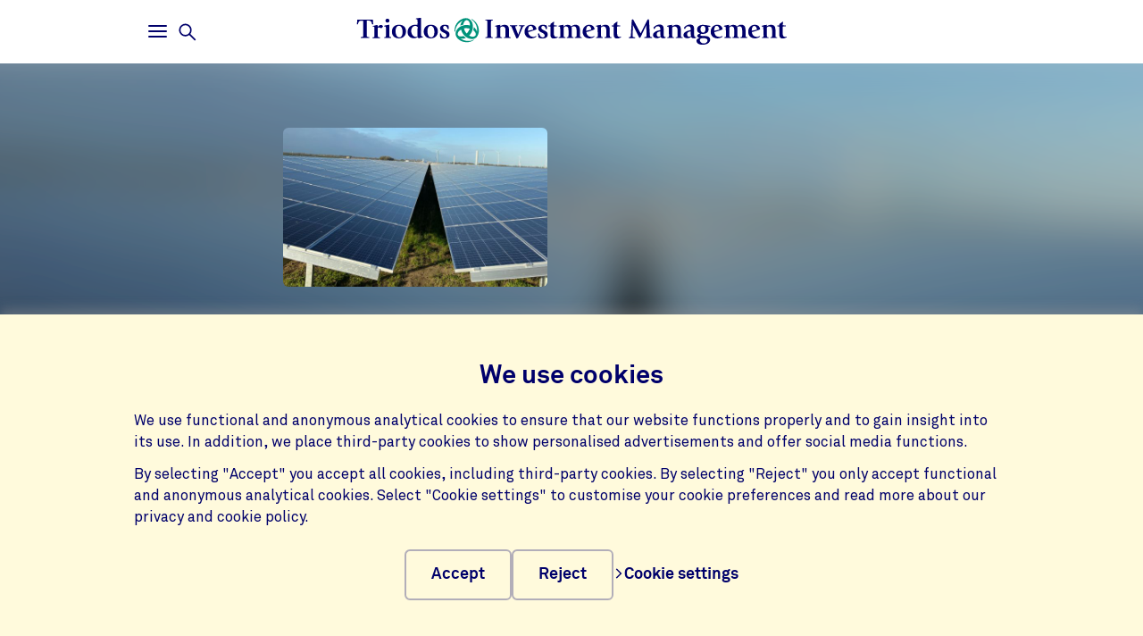

--- FILE ---
content_type: text/html;charset=UTF-8
request_url: https://www.triodos-im.com/projects/energiepark-duurkenakker
body_size: 6060
content:

<!doctype html><html lang="en"><head><meta charset="utf-8"><meta name="viewport" content="width=device-width, initial-scale=1.0"><meta name="_csrf_parameter" content="_csrf"/><meta name="_csrf_header" content="X-CSRF-TOKEN"/><meta name="_csrf" content="04af2635-a106-4399-b4ff-d2fa8c7c43e9"/><link rel="stylesheet" media="screen" type="text/css" href="/wro/bundle/main.css?anticache=1765869478502"/><link href="/webfiles/1765869478502/img/favicon.ico" rel="icon"><link rel="stylesheet" href="/wro/bundle/leaflet.css" media="screen" type="text/css"/><style nonce="adc3be87-80c2-452c-baac-f4b665f3829b">
/*<![CDATA[*/

        @media(max-width: 575px){#projectBlurredBg[data-bg-type='photo']{background-image: url('https://www.triodos-im.com/project-image?id=4f228ad3-86ac-462c-b69b-56bf08ce7fb3')}}
        #projectImg{background-image: url('https://www.triodos-im.com/project-image?id=4f228ad3-86ac-462c-b69b-56bf08ce7fb3')}
      
/*]]>*/
</style><title>Energy park Duurkenakker </title><meta name="title" content="Energy park Duurkenakker "><meta name="smalltitle" content="Energy park Duurkenakker"><meta name="description" content="Sunvest and Triodos Energy Transition Europe Fund jointly own two large solar parks in the Dutch province of Groningen. Together the parks are the largest solar"><meta name="page-category" content="pc-project"><meta property="og:title" content="Energy park Duurkenakker "><meta property="og:description" content="Sunvest and Triodos Energy Transition Europe Fund jointly own two large solar parks in the Dutch province of Groningen. Together the parks are the largest solar"><meta property="og:image" content="https://www.triodos-im.com/project-image?id=4f228ad3-86ac-462c-b69b-56bf08ce7fb3"></head><body><section class="cookie-bar" aria-labelledby="cookie__title"><div class="container"><div class="row"><div class="cookie-bar__container col-12"><div class="cookie-bar__wrapper"><h2 class="cookie-bar__title" id="cookie__title">We use cookies</h2><p class="cookie-bar__description">We use functional and anonymous analytical cookies to ensure that our website functions properly and to gain insight into its use. In addition, we place third-party cookies to show personalised advertisements and offer social media functions.</p><p class="cookie-bar__description">By selecting "Accept" you accept all cookies, including third-party cookies. By selecting "Reject" you only accept functional and anonymous analytical cookies. Select "Cookie settings" to customise your cookie preferences and read more about our privacy and cookie policy.</p><div class="cookie-bar__button-container"><button class="button cookie-bar__button cookie-bar__button--accept" type="button" data-button-type="accept"> Accept </button><button class="button cookie-bar__button cookie-bar__button--reject" type="button" data-button-type="reject"> Reject </button><a class="cookie-bar__button ts-link_w_arrow" href="/customize-privacy-settings"><span aria-hidden="true"><svg role="img" viewBox="0 0 20 20" preserveAspectRatio="xMidYMax meet" alt=""><use xlink:href="/webfiles/1765869478502/img/svg/sprite.svg#icon-chevron"></use></svg></span> Cookie settings </a></div></div></div></div></div></section><div class="topbar__container"><header class="topbar" role="banner"><div class="skiplinks"><a class="skiplinks__link" href="#main-content">Skip to main content</a><a class="skiplinks__link" href="#btn-mainmenu">Skip to main navigation</a></div><div class="container"><div class="row d-md-none"><div class="col-12 topbar__logo topbar__logo--text"><a href="/" title="Go to the homepage"><img src="/webfiles/1765869478502/img/svg/logo-triodos-investment-management-without-icon.svg" alt="Logo Triodos Investment Management"></a></div></div><div class="row topbar__menu-row"><div class="topbar__link topbar__link--menu"><button class="topbar__button remove-button-styling hamburger hamburger--3dy" id="btn-mainmenu" type="button" aria-controls="main-nav" aria-expanded="false"><span class="hamburger-box"><span class="hamburger-inner"></span></span><span class="topbar__button-text d-md-inline-block"><span class="visuallyhidden openText">Open</span><span class="closeText">Close</span><span class="visuallyhidden typeText">Main menu</span></span></button><button class="topbar-search-button topbar-search__button remove-button-styling d-none d-md-inline-block" id="btn-mainmenu-search" type="button" aria-controls="main-nav" aria-expanded="false"><svg class="topbar-search-button__icon" aria-hidden="true" role="img" alt="Search icon"><use xlink:href="/webfiles/1765869478502/img/svg/sprite.svg#icon-magnifier-glass"></use></svg><span class="topbar__close-icon"></span><span class="topbar-search__button-text d-none d-md-inline-block"><span class="visuallyhidden openText">Open</span><span class="closeText">Close</span><span class="visuallyhidden typeText">Search menu</span></span></button></div><div class="topbar__logo topbar__logo--icon"><a href="/" title="Go to the homepage"><img class="icon" src="/webfiles/1765869478502/img/svg/logo-triodos-icon.svg" alt="Logo Triodos Investment Management"><img class="with-icon triodos-investment-management" src="/webfiles/1765869478502/img/svg/logo-triodos-investment-management.svg" alt="Logo Triodos Investment Management"></a></div></div></div></header></div><div class="header-observer"></div><main class="page-main" id="main-content"><article class="kwymg-project project-detail-page"><header><section><div class="kwymg-project__bg-img-container" id="projectBlurredBg" data-bg-type="photo" data-image-src="https://www.triodos-im.com/project-image?id=4f228ad3-86ac-462c-b69b-56bf08ce7fb3"><svg class="kwymg-project__bg-img" version="1.1" xmlns="http://www.w3.org/2000/svg"><filter id="imgBgBlur"><feGaussianBlur in="SourceGraphic" stdDeviation="25"></feGaussianBlur></filter><image xlink:href="https://www.triodos-im.com/project-image?id=4f228ad3-86ac-462c-b69b-56bf08ce7fb3" x="-5%" y="-5%" height="110%" width="110%" preserveAspectRatio="xMinYMin slice" filter="url(#imgBgBlur)"></image></svg></div><header class="container kwymg-project__header"><div class="row"><div class="col-12 col-lg-8"><div class="kwymg-project__focus-img-container"><div class="project-img" id="projectImg"></div></div></div></div><div class="row"><div class="col-12 col-lg-8"><h1 class="kwymg-project__name">Energy park Duurkenakker</h1><span class="kwymg-project__locality">Zuidbroek, Netherlands</span><a class="kwymg-project__hyperlink" href="https://sunvest.nl/" target="_blank">sunvest.nl/</a></div></div></header></section><article class="attributes-container container"><div class="row row-fluid"><div class="col-12 col-lg-8"><div class="kwymg-project__summary-container"><div class="data-table table-full-width kwymg-project__table-container"><div class="data-table__container"><div class="data-table__table"><table><tbody><tr><th scope="row">Invested through</th><td><ul><li> Triodos Energy Transition Europe Fund </li><li> Triodos Impact Strategy Fund - Defensive </li><li> Triodos Impact Strategy Fund - Balanced </li><li> Triodos Impact Strategy Fund - Offensive </li><li> Triodos Impact Strategy Fund - Dynamic </li></ul></td></tr><tr><th scope="row">Asset Classes</th><td>Private equity</td></tr><tr><th scope="row">Impact strategy</th><td>Energy and Climate</td></tr><tr><th scope="row">Aligned with SDGs</th><td><ul class="sdg__list"><li class="sdg__item"><img src="/binaries/content/gallery/shared/svg-images/sdgs/sdg-07.svg" alt=""/></li><li class="sdg__item"><img src="/binaries/content/gallery/shared/svg-images/sdgs/sdg-09.svg" alt=""/></li><li class="sdg__item"><img src="/binaries/content/gallery/shared/svg-images/sdgs/sdg-13.svg" alt=""/></li><li class="sdg__item"><img src="/binaries/content/gallery/shared/svg-images/sdgs/sdg-11.svg" alt=""/></li></ul></td></tr></tbody></table></div></div></p></div></div></div></div></article></header><section class="container kwymg-project__description-container"><div class="row row-fluid"><div class="col-12 col-lg-8"><p>Sunvest and Triodos Energy Transition Europe Fund jointly own two large solar parks in the Dutch province of Groningen. Together the parks are the largest solar park in the Netherlands. Energiepark Duurkenakker is a huge site of approximately 44 hectares (the equivalent of 88 football fields), and it consists of more than 160,000 solar panels. Yet, sandwiched between a railway embankment and dikes along the Wildervanck canal, the park is barely visible. The residents of Duurkenakker village were involved by the developer in the design for the landscape integration. <br><br>Solar park Zuidbroek Energie is 39 hectares in size and contains approximately 120,000 solar panels. The park is due to be built in 2021/2022, as additional grid capacity must first be built in the local substation. As part of the permit procedure, a landscape integration plan has been drawn. A nature strip has been planned along the edges of the solar park, especially on the side along the highway, from where the solar park is best visible. Iconic landscape elements such as the row of trees along the motorway and the wide ditches in the area have been respected and connected to them. <br></p></div></div></section></article><section class="base-strip " data-attach-position="contained" data-header="false" data-gutter-correction="2"><aside class="base-strip__attach"><div class="multi-column-strip container"><div class="row"><div class="col-12 col-md-10 col-lg-8"><h2 class="heading-3"> By using this tool you agree with the content of this disclaimer. </h2><div class="rich-text"><p><a name="Disclaimer" id="Disclaimer"></a>The purpose of this tool is to inform investors about the type of investments and their potential sustainability impact. The information in the tool is of a general nature and does not constitute an opinion of Triodos Investment Management of the financial instrument. Therefore, the tool is not intended and should not be construed &nbsp;as an offer, invitation or general solicitation to buy, sell or dispose of any investment, to engage in any other transaction or to provide any investment advice or investment recommendation.&nbsp;</p><h3 class="heading-3">Impact Equities and Bonds</h3><p><span><span><span><span><span>All investments of the Triodos Impact Equities and Bond funds contribute to one or more of the five Triodos transitions and to the UN SDGs. </span></span></span></span></span>Refer to the Sustainability Annex in the <a href="/binaries/content/assets/shared/fund-assets/tgeif/prospectus-triodos-sicav-i.pdf">prospectus</a> for more information.</p><div class="foldout-content" aria-hidden="true" inert id="vlciemux"><p>All investments carry risk and all investment decisions of an individual remain the responsibility of the individual. Past or estimated results are no guarantee or indication of future results. Triodos Investment Management does not accept any liability for any losses.&nbsp;</p><p>The information in the tool is updated on a regular basis. However, the tool is not updated on a daily basis. Therefore, the information in the tool can be outdated. Triodos Investment Management can not be hold liable for information that is outdated.</p></div><button class="show-more button--foldout" type="button" data-less="Read less" data-more="Read more" aria-expanded="false" aria-controls="vlciemux"><span class="show-more-text">Read more</span><span aria-hidden="true"><svg role="img" viewBox="0 0 20 20" preserveAspectRatio="xMidYMax meet"><use xlink:href="https://www.triodos-im.com/webfiles/1765869478502/img/svg/sprite.svg#icon-chevron"></use></svg></span></button></div></div></div></div></aside></section><section class="base-strip " data-attach-position="half-inside" data-header="false" data-gutter-correction="2"><aside class="base-strip__attach"><div class="container"><div class="row"><div class="col-12"><div class="flex-card " data-type="multi-dedicated" data-bg-type="image" data-bg-theme="dark"><div class="flex-card__wrapper focus-parent"><a class="flex-card__link" href="https://www.triodos-im.com/investments-map"><picture class="flex-card__image"><source srcset="/binaries/content/gallery/tim/flex-card-images/home-page/kwymg-background.png/kwymg-background.png/triodoshippo%3AflexDedicated" media="(min-width: 667px)"><img alt="" src="/binaries/content/gallery/tim/flex-card-images/home-page/kwymg-background.png/kwymg-background.png/triodoshippo%3AflexSquare"></picture><div class="flex-card__article"><div class="flex-card__header"><div class="flex-card__title-wrap"><h2 class="flex-card__title"> Impact on a global scale </h2><h3 class="flex-card__subtitle"> Discover more investments that work towards a green, inclusive and resilient economy. </h3></div><div class="flex-card__button-wrapper"><div class="button button--shaded">Explore the world map</div></div></div></div></a></div></div></div></div></div></aside></section><section class="call-to-action" data-gutter-correction="2"><div class="container"><div class="row"><div class="col-12"><h2 class="heading-1 text-center heading-1-small">Invest in positive change</h2></div></div><div class="row"><div class="col-12"><div class="highlighted"><div class="row"><div class="col-12 col-lg-8"><a class="ts-button_link" href="/funds" title="Discover our impact funds"> Discover our impact funds </a></div></div></div></div></div><div class="row call-to-action__list"><div class="col-12 col-sm-6 col-lg-4"><a class="ts-link_w_arrow" href="/impact-report/2020" title="Explore our impact reports"><span aria-hidden="true"><svg role="img" viewBox="0 0 20 20" preserveAspectRatio="xMidYMax meet" alt=""><use xlink:href="/webfiles/1765869478502/img/svg/sprite.svg#icon-chevron"></use></svg></span> Explore our impact reports </a></div><div class="col-12 col-sm-6 col-lg-4"><a class="ts-link_w_arrow" href="/business-development-team" title="Contact our investor relations team"><span aria-hidden="true"><svg role="img" viewBox="0 0 20 20" preserveAspectRatio="xMidYMax meet" alt=""><use xlink:href="/webfiles/1765869478502/img/svg/sprite.svg#icon-chevron"></use></svg></span> Contact our investor relations team </a></div></div></div></section></main><footer id="footer" class="page-footer" role="contentinfo"><div class="container"><div class="row"><div class="col-12 col-sm-6 col-lg-4 page-footer__select"><div class="form__field form__field--select"><label for="page-footer-country" class="form-select-label">Triodos</label><div class="form-select-wrapper form-select-wrapper--dark"><select id="page-footer-country" class="form-select js-navigation-select" tabindex="0"><option value="/">Investment Management</option><option value="https://www.triodos.nl">Netherlands</option><option value="https://www.triodos.be">Belgium</option><option value="https://www.triodos.co.uk">United Kingdom</option><option value="https://www.triodos.es">Spain</option><option value="https://www.triodos.de">Germany</option></select><svg role="img" aria-hidden="true" viewBox="0 0 20 20" preserveAspectRatio="xMidYMax meet"><use xlink:href="/webfiles/1765869478502/img/svg/sprite.svg#icon-chevron"></use></svg></div></div></div></div><div class="row"><div class="col col-12 col-lg-5"><nav class="page-footer-social-media"><span class="nav-title">Follow us on</span><ul class="page-footer-social-media__list"><li class="page-footer-social-media__list-item"><a class="page-footer-social-media__item" href="https://www.linkedin.com/company/triodos-investment-management-b.v./" target="_blank" title="LinkedIn"><svg aria-hidden="true" role="img" alt=""><use xlink:href="/webfiles/1765869478502/img/svg/sprite.svg#social-icon-linkedin"></use></svg><span class="sr-only">LinkedIn</span></a></li><li class="page-footer-social-media__list-item"><a class="page-footer-social-media__item" href="https://www.youtube.com/channel/UCF1qa0w5JWl-vClp5o-hq0Q?view_as=subscriber" target="_blank" title="YouTube"><svg aria-hidden="true" role="img" alt=""><use xlink:href="/webfiles/1765869478502/img/svg/sprite.svg#social-icon-youtube"></use></svg><span class="sr-only">YouTube</span></a></li></ul></nav></div><div class="col col-12 col-lg-7"><nav class="page-footer-other"><ul class="page-footer-other__list"><li class="page-footer-other__list-item"><a class="page-footer-other__link ts-link_w_arrow ts-link_w_arrow--inverted" href="/governance" title="Governance"><span aria-hidden="true"><svg role="img" viewBox="0 0 20 20" preserveAspectRatio="xMidYMax meet" alt=""><use xlink:href="/webfiles/1765869478502/img/svg/sprite.svg#icon-chevron"></use></svg></span> Governance </a></li><li class="page-footer-other__list-item"><a class="page-footer-other__link ts-link_w_arrow ts-link_w_arrow--inverted" href="/disclaimer" title="Terms of Use"><span aria-hidden="true"><svg role="img" viewBox="0 0 20 20" preserveAspectRatio="xMidYMax meet" alt=""><use xlink:href="/webfiles/1765869478502/img/svg/sprite.svg#icon-chevron"></use></svg></span> Terms of Use </a></li><li class="page-footer-other__list-item"><a class="page-footer-other__link ts-link_w_arrow ts-link_w_arrow--inverted" href="/privacy-statement" title="Privacy"><span aria-hidden="true"><svg role="img" viewBox="0 0 20 20" preserveAspectRatio="xMidYMax meet" alt=""><use xlink:href="/webfiles/1765869478502/img/svg/sprite.svg#icon-chevron"></use></svg></span> Privacy </a></li><li class="page-footer-other__list-item"><a class="page-footer-other__link ts-link_w_arrow ts-link_w_arrow--inverted" href="/accessibility" title="Accessibility"><span aria-hidden="true"><svg role="img" viewBox="0 0 20 20" preserveAspectRatio="xMidYMax meet" alt=""><use xlink:href="/webfiles/1765869478502/img/svg/sprite.svg#icon-chevron"></use></svg></span> Accessibility </a></li><li class="page-footer-other__list-item"><a class="page-footer-other__link ts-link_w_arrow ts-link_w_arrow--inverted" href="https://www.triodos.com/en/about-triodos-bank/jobs/" target="_blank" title="Careers"><span aria-hidden="true"><svg role="img" viewBox="0 0 20 20" preserveAspectRatio="xMidYMax meet" alt=""><use xlink:href="/webfiles/1765869478502/img/svg/sprite.svg#icon-chevron"></use></svg></span> Careers </a></li></ul></nav></div></div></div></footer><nav class="page-navigation" role="navigation"><div class="page-navigation-menu page-navigation-menu--main" id="main-nav"><div class="page-navigation-menu__search animate-down"><div class="container"><div class="row"><div class="col-12"><form class="position-relative" action="/search" method="get" data-search-responsive-suggested><div class="navigation-search-input form__field search-field"><input class="form__input form__field--rounded-text" type="text" placeholder="Search our website" aria-label="Search" name="q" autocomplete="off" minlength="2" required><button class="form__input search-field-submit-button" type="submit"><span class="sr-only">Search</span><svg class="search-field-submit-button-icon" aria-hidden="true" role="img" alt="Search icon"><use xlink:href="/webfiles/1765869478502/img/svg/sprite.svg#icon-magnifier-glass"></use></svg></button></div><div class="navigation-search-responsive-suggested" role="region" aria-live="polite"><ul class="reset-list navigation-search-responsive-suggested__list" id="suggestions"><script type="text/x-tmpl-mustache" class="mustache-template" data-url="https://www.triodos-im.com/restservices/suggest" data-type="local">
  <li class="navigation-search-responsive-suggested__list-item">
    <a class="d-flex justify-content-between navigation-search-suggestion" href="{{ url }}" title="{{ text }}">'{{{ text }}}'</a>
  </li>
                  </script></ul><hr class="navigation-search-responsive-suggested__divider"><ul class="reset-list navigation-search-responsive-suggested__list d-none d-lg-block" id="hits"><script type="text/x-tmpl-mustache" class="mustache-template" data-url="https://www.triodos-im.com/restservices/suggest" data-type="local">
  <li class="navigation-search-responsive-suggested__list-item">
    <a class="d-flex justify-content-between navigation-search-suggestion" href="{{ url }}" title="{{ titleRaw }}">
      {{#title}}
        <p class="navigation-search-suggestion__title">{{{ title }}}{{#sizeText.length}}{{ sizeText }}{{/sizeText.length}}</p>
      {{/title}}
      {{^title}}
        <p class="navigation-search-suggestion__title">{{{ url }}}</p>
      {{/title}}
      <span class="navigation-search-suggestion__category">{{ page-category }}</span>
    </a>
  </li>
                  </script></ul></div></form></div></div></div></div><div class="page-navigation-menu__lists animate-down"><div class="container"><div class="row"><div class="col-12 col-sm-6 col-lg-3"><div class="page-navigation-list"><h2 class="page-navigation-menu__title visuallyhidden">Main</h2><ul class="list--chevron-links page-navigation-menu__list"><li><a class="highlighted-link" href="/solutions"><span aria-hidden="true"><svg role="img" viewBox="0 0 20 20" preserveAspectRatio="xMidYMax meet" alt=""><use xlink:href="/webfiles/1765869478502/img/svg/sprite.svg#icon-chevron"></use></svg></span> Solutions </a></li><li><a class="highlighted-link" href="/funds"><span aria-hidden="true"><svg role="img" viewBox="0 0 20 20" preserveAspectRatio="xMidYMax meet" alt=""><use xlink:href="/webfiles/1765869478502/img/svg/sprite.svg#icon-chevron"></use></svg></span> Funds </a></li><li><a class="highlighted-link" href="/insights"><span aria-hidden="true"><svg role="img" viewBox="0 0 20 20" preserveAspectRatio="xMidYMax meet" alt=""><use xlink:href="/webfiles/1765869478502/img/svg/sprite.svg#icon-chevron"></use></svg></span> Insights </a></li><li><a class="highlighted-link" href="/about-us"><span aria-hidden="true"><svg role="img" viewBox="0 0 20 20" preserveAspectRatio="xMidYMax meet" alt=""><use xlink:href="/webfiles/1765869478502/img/svg/sprite.svg#icon-chevron"></use></svg></span> About us </a></li><li><a class="highlighted-link" href="/contact"><span aria-hidden="true"><svg role="img" viewBox="0 0 20 20" preserveAspectRatio="xMidYMax meet" alt=""><use xlink:href="/webfiles/1765869478502/img/svg/sprite.svg#icon-chevron"></use></svg></span> Contact </a></li></ul></div></div><div class="col-12 col-sm-6 col-lg-3"><div class="page-navigation-list"><h3 class="page-navigation-menu__title">Impact investing</h3><ul class="list--lines list--chevron-links page-navigation-menu__list"><li><a class="" href="/impact-investing/vision"><span aria-hidden="true"><svg role="img" viewBox="0 0 20 20" preserveAspectRatio="xMidYMax meet" alt=""><use xlink:href="/webfiles/1765869478502/img/svg/sprite.svg#icon-chevron"></use></svg></span> Vision on impact </a></li><li><a class="" href="/impact-investing/approach"><span aria-hidden="true"><svg role="img" viewBox="0 0 20 20" preserveAspectRatio="xMidYMax meet" alt=""><use xlink:href="/webfiles/1765869478502/img/svg/sprite.svg#icon-chevron"></use></svg></span> Impact management </a></li><li><a class="" href="/impact-report/2024"><span aria-hidden="true"><svg role="img" viewBox="0 0 20 20" preserveAspectRatio="xMidYMax meet" alt=""><use xlink:href="/webfiles/1765869478502/img/svg/sprite.svg#icon-chevron"></use></svg></span> Impact reports </a></li><li><a class="" href="/investments-map"><span aria-hidden="true"><svg role="img" viewBox="0 0 20 20" preserveAspectRatio="xMidYMax meet" alt=""><use xlink:href="/webfiles/1765869478502/img/svg/sprite.svg#icon-chevron"></use></svg></span> Explore our investments </a></li></ul></div></div><div class="col-12 col-sm-6 col-lg-3"><div class="page-navigation-list"><h3 class="page-navigation-menu__title">Strategies and solutions</h3><ul class="list--lines list--chevron-links page-navigation-menu__list"><li><a class="" href="/solutions/equities-and-bonds"><span aria-hidden="true"><svg role="img" viewBox="0 0 20 20" preserveAspectRatio="xMidYMax meet" alt=""><use xlink:href="/webfiles/1765869478502/img/svg/sprite.svg#icon-chevron"></use></svg></span> Equities and bonds </a></li><li><a class="" href="/solutions/private-debt-and-equity"><span aria-hidden="true"><svg role="img" viewBox="0 0 20 20" preserveAspectRatio="xMidYMax meet" alt=""><use xlink:href="/webfiles/1765869478502/img/svg/sprite.svg#icon-chevron"></use></svg></span> Private debt and equity </a></li><li><a class="" href="/solutions/bespoke-solutions"><span aria-hidden="true"><svg role="img" viewBox="0 0 20 20" preserveAspectRatio="xMidYMax meet" alt=""><use xlink:href="/webfiles/1765869478502/img/svg/sprite.svg#icon-chevron"></use></svg></span> Institutional solutions </a></li><li><a class="" href="/funds"><span aria-hidden="true"><svg role="img" viewBox="0 0 20 20" preserveAspectRatio="xMidYMax meet" alt=""><use xlink:href="/webfiles/1765869478502/img/svg/sprite.svg#icon-chevron"></use></svg></span> Explore our funds </a></li></ul></div></div><div class="col-12 col-sm-6 col-lg-3"><div class="page-navigation-list"><h3 class="page-navigation-menu__title">Insights</h3><ul class="list--lines list--chevron-links page-navigation-menu__list"><li><a class="" href="/insights"><span aria-hidden="true"><svg role="img" viewBox="0 0 20 20" preserveAspectRatio="xMidYMax meet" alt=""><use xlink:href="/webfiles/1765869478502/img/svg/sprite.svg#icon-chevron"></use></svg></span> Insights and news </a></li><li><a class="" href="/knowledge-centre"><span aria-hidden="true"><svg role="img" viewBox="0 0 20 20" preserveAspectRatio="xMidYMax meet" alt=""><use xlink:href="/webfiles/1765869478502/img/svg/sprite.svg#icon-chevron"></use></svg></span> Knowledge centre </a></li><li><a class="" href="/insights/webinars-and-events"><span aria-hidden="true"><svg role="img" viewBox="0 0 20 20" preserveAspectRatio="xMidYMax meet" alt=""><use xlink:href="/webfiles/1765869478502/img/svg/sprite.svg#icon-chevron"></use></svg></span> Webinars and events </a></li><li><a class="" href="/subscribe"><span aria-hidden="true"><svg role="img" viewBox="0 0 20 20" preserveAspectRatio="xMidYMax meet" alt=""><use xlink:href="/webfiles/1765869478502/img/svg/sprite.svg#icon-chevron"></use></svg></span> Receive our newsletter </a></li></ul></div></div></div></div></div><div class="page-navigation-menu__foot animate-down"><div class="container no-justified-rows"><ul class="row page-navigation-menu-foot__list reset-list"><li class="page-navigation-menu-foot__list-item col-12 col-sm-6 col-md-5 col-lg-3"><a href="https://www.triodos.com/careers" target="_blank">Careers</a></li><li class="page-navigation-menu-foot__list-item col-12 col-sm-6 col-md-5 col-lg-3"><a href="/governance">Governance and documents</a></li><li class="page-navigation-menu-foot__list-item col-12 col-sm-6 col-md-5 col-lg-3"><a href="/disclaimer">Terms of use</a></li><li class="page-navigation-menu-foot__list-item col-12 col-sm-6 col-md-5 col-lg-3"><a href="/looking-for-funding/overview">Looking for funding</a></li><li class="page-navigation-menu-foot__list-item col-12 col-sm-6 col-md-5 col-lg-3"><a href="/press-and-media">Press and media</a></li><li class="page-navigation-menu-foot__list-item col-12 col-sm-6 col-md-5 col-lg-3"><a href="/SFDR-and-EU-Taxonomy">SFDR and EU Taxonomy</a></li><li class="page-navigation-menu-foot__list-item col-12 col-sm-6 col-md-5 col-lg-3"><a href="/privacy-statement">Privacy</a></li><li class="page-navigation-menu-foot__list-item col-12 col-sm-6 col-md-5 col-lg-3"><a href="/as-one-to-zero">Our climate and nature strategy</a></li></ul><div class="row"><div class="col-12 col-sm-6 col-lg-4 page-footer__select"><div class="form__field form__field--select"><label for="page-footer-country" class="form-select-label">Triodos</label><div class="form-select-wrapper "><select id="page-footer-country" class="form-select js-navigation-select" tabindex="0"><option value="/">Investment Management</option><option value="https://www.triodos.nl">Netherlands</option><option value="https://www.triodos.be">Belgium</option><option value="https://www.triodos.co.uk">United Kingdom</option><option value="https://www.triodos.es">Spain</option><option value="https://www.triodos.de">Germany</option></select><svg role="img" aria-hidden="true" viewBox="0 0 20 20" preserveAspectRatio="xMidYMax meet"><use xlink:href="/webfiles/1765869478502/img/svg/sprite.svg#icon-chevron"></use></svg></div></div></div></div></div></div></div><div class="page-navigation-menu page-navigation-menu--contact animate-down" id="contact-nav"><div class="container"><div class="row justify-content-between justify-content-lg-start"><div class="col-12 col-sm-6 col-md-5 col-lg-3"><div class="page-navigation-list"><h2 class="page-navigation-menu__title visuallyhidden">Contact menu</h2><div class="rich-text"><h2 class="heading-2">Triodos IM office</h2><p>Landgoed De Reehorst<br> Hoofdstraat 10<br> 3972 LA Driebergen-Rijsenburg<br> The Netherlands<br> Tel: +31 (0) 30 693 65 00</p><p><b><a href="/binaries/content/assets/tim/tim/de-reehorst-directions-eng.pdf">&gt;&nbsp;Directions</a></b></p></div></div></div><div class="col-12 col-sm-6 col-md-5 col-lg-3"><div class="page-navigation-list"><div class="rich-text"><h2 class="heading-2">Media enquiries</h2><p><a href="/press-and-media">&gt; Contact our press team </a></p></div></div></div><div class="col-12 col-sm-6 col-md-5 col-lg-3 offset-lg-3"><div class="page-navigation-list"><div class="rich-text"><h2 class="heading-2">Investor relations</h2><p><a href="/business-development-team">&gt; Contact our investor relations&nbsp;team</a></p></div></div></div><div class="col-12 col-sm-6 col-md-5 col-lg-3"><div class="page-navigation-list"><div class="rich-text"><h2 class="heading-2">Funding options</h2><p>&gt;&nbsp;<a href="https://triodos-im.com/looking-for-funding/energy-and-climate#contact">Energy and&nbsp;Climate</a><br> &gt;&nbsp;<a href="https://triodos-im.com/looking-for-funding/sustainable-food-and-agriculture#contact">Sustainable Food and&nbsp;Agriculture</a><br> &gt;&nbsp;<a href="https://triodos-im.com/looking-for-funding/financial-inclusion#contact">Financial Inclusion</a></p></div></div></div></div></div></div></nav><script data-piwikcontainerid="f567ca0c-5d6f-4b6f-bd50-d4a6abbcbee4" data-nonce="adc3be87-80c2-452c-baac-f4b665f3829b" src="/wro/bundle/piwik-body.js?anticache=1765869478502" id="piwikbody" type="application/javascript"></script><script src="/wro/bundle/leaflet.js" type="application/javascript"></script><script type="application/javascript" src="/wro/bundle/main.js?anticache=1765869478502"></script><div id="app"/></body></html>

--- FILE ---
content_type: image/svg+xml;charset=UTF-8
request_url: https://www.triodos-im.com/webfiles/1765869478502/img/svg/logo-triodos-icon.svg
body_size: 551
content:
<svg version="1.1" id="Layer_1" xmlns="http://www.w3.org/2000/svg" xmlns:xlink="http://www.w3.org/1999/xlink" x="0px" y="0px"
	 viewBox="0 0 32 32" style="enable-background:new 0 0 32 32;" xml:space="preserve">
<title>Triodos Investment Management</title>
<desc>Triodos Investment Management&apos;s offical logo</desc>
<g>
	<path fill="#00937B" d="M28.9,24.5c-1.6,1.6-3.8,2.5-6.1,2.3c-3.6-0.2-6.9-1.7-9.4-4.2c-2.1-2.1-3.7-4.8-4.4-7.7
		c-0.9,0.5-1.7,1.1-2.4,1.8c-1.1,1-1.8,2.3-1.9,3.8c0,0.7,0.3,1.4,0.8,1.9c0.9,0.8,2,1.2,3.1,1.1c1.2,0,2.5-0.3,3.6-0.8
		c0.9,1,1.9,1.8,3,2.5c-1.5,0.7-3.1,1-4.7,1c-0.9,0-1.7-0.2-2.6-0.4c3,2.2,6.6,3.4,10.4,3.4c2.4,0,4.9-0.6,7-1.8l0.2,0.4
		c-2.6,2-5.7,3.1-9,3.1c-4.2,0-8.3-1.6-11.3-4.5c-1.9-1.7-3-4.1-3.1-6.6c0.1-2.6,1.3-5,3.1-6.7s4-3,6.4-3.6c1.5-0.3,3-0.5,4.5-0.5
		s3,0.2,4.4,0.7c0.1-1.6-0.2-3.3-0.9-4.7c-0.6-1.2-1.8-2-3.1-2.2c-0.8,0-1.7,0.4-2.2,1c-1.2,1.3-1.9,3-2.1,4.7
		c-1.3,0.2-2.5,0.7-3.7,1.3c0-0.6,0.1-1.2,0.3-1.8c0.4-2,1.5-3.6,2.9-4.9C9.7,4,7.9,5.2,6.4,6.7c-2,2-3.5,4.4-4.3,7.2
		c-0.3,1.2-0.5,2.4-0.5,3.6H1.1C1,16.8,1,16.1,1,15.4c0-4.1,1.7-7.9,4.6-10.7c2.6-2.8,6.2-4.4,10-4.6c3.1,0,5.9,1.7,7.3,4.4
		c1.1,1.9,1.6,4.1,1.6,6.3c0,1.3-0.2,2.6-0.5,3.9c-0.7,2.9-2.2,5.5-4.4,7.7c1.4,0.9,2.9,1.4,4.6,1.5c1.1,0,2.1-0.3,3-1
		c0.6-0.5,0.9-1.3,0.9-2c-0.1-1.5-0.8-2.9-1.9-4c-0.5-0.5-0.8-0.8-1.3-1.2c0.4-1.2,0.6-2.5,0.7-3.9c0.5,0.3,1,0.8,1.4,1.2
		c1.3,1.3,2.3,2.9,2.7,4.8c0.1-0.8,0.1-2,0.1-2.5c-0.1-4.1-1.8-8-4.6-11c-0.8-0.9-1.8-1.6-2.8-2.2l0.2-0.4c1.9,0.8,3.7,2,5.1,3.5
		c2.8,3,4.3,7,4.3,11.1C32,19.2,30.9,22.2,28.9,24.5L28.9,24.5z M15.8,13.1c-1,0-2,0.1-3,0.3c0.6,2.4,1.7,4.6,3.4,6.4
		c1.8-1.7,3.1-3.8,3.9-6.1C18.7,13.3,17.3,13.1,15.8,13.1L15.8,13.1z"/>
</g>
</svg>


--- FILE ---
content_type: image/svg+xml;charset=UTF-8
request_url: https://www.triodos-im.com/binaries/content/gallery/shared/svg-images/sdgs/sdg-13.svg
body_size: 2518
content:
<?xml version="1.0" encoding="UTF-8" standalone="no"?>
<svg xmlns="http://www.w3.org/2000/svg" viewBox="0 0 793.99 800.92">
  <title>calendarAsset 13</title>
  <rect height="800.92" style="fill:#49783d" width="793.99"/>
  <path d="M694.37,501.43c-119.49-162.35-346.83-196.24-507.78-75.7a364.59,364.59,0,0,0-75,75.7c-1,1.22-1.7,2.36-2.34,3.25l2.34,3.34c119.5,162.35,346.84,196.24,507.78,75.7a364.34,364.34,0,0,0,75-75.7,34.32,34.32,0,0,0,2.26-3.34,34.3,34.3,0,0,0-2.26-3.25M304.88,428.21c1.54-2.36,6.86-9,7.42-9.93a9.75,9.75,0,0,1,6-2.44c1.86-.41,4.36.73,4.68,2.11a15.82,15.82,0,0,1-1.69,8.14,20.11,20.11,0,0,1-13,5.94c-2.82-.41-3.95-2.69-3.39-3.5m-6.29,12.61.65-.81a16.06,16.06,0,0,1,9.59-3.5c3.07-.57,7.18,1,7.67,3s-7.67,5.78-9.2,7.16c-4.19,4-10.81,12-14.68,12.85a5.07,5.07,0,0,1-3.22,0,121.74,121.74,0,0,1,9.19-18.38m65.82,136.2a35.55,35.55,0,0,1-7.58,15.86,25.25,25.25,0,0,1-16.7,6.43c-5.57,0-6.29-15.46-6.29-23.19,0-2.6-3.79,5.29-5.73-10.82-1.21-10.25-8.06,1.14-8.06-5.78s-3.79-5.45-7.18-9.76-7.66.49-12.5,2.6-2.75,3.26-9.52,1.14h-.4a122.92,122.92,0,0,1-9.2-61.1l.73-1.14c6.53-7.73,6.37-9.6,6.37-9.6l7.18-2.44a112.24,112.24,0,0,1,20,5c7.1,2.69,18.31,8.71,24.84,6.11,4.68-2,8.07-4.56,8.07-8.55s-4.36-6.1-9-2.76c-1.77,1.22-5.4-7.49-8.06-7.08s3.55,10.25,1.13,10.66-7.42-10.17-8.07-11.88-4.68-6-8.06-2.77c-7.26,6.92-19,6.51-21.38,8.14-7.18,5.37-9-1.79-8.87-6.19a10.52,10.52,0,0,1,.89-3A14.73,14.73,0,0,1,300.61,466c3.14,2.2,5.48-.49,6.69-1.79a4.44,4.44,0,0,0,0-5.05c-.8-1.7,1.62-3,3.23-3.41a76,76,0,0,0,9.27-5.62,31.19,31.19,0,0,1,18.64,0,9.86,9.86,0,0,0,12.26-2.44,30.65,30.65,0,0,1,8.87-7.48c1.77-.9-4.36-6.67-9.44,0s-7.66,6.83-10,6.83S324,443.5,321.82,439s4.44-8.14,9.68-10.42a125.15,125.15,0,0,1,22.34-3.5c7.42-1.63,16.94-5.37,21.7-2.11s-20,8.86-11.86,13.34c2.91,1.63,16.13-7.57,20.49-9.93,10.48-5.53-10.25-7.32-7.58-18.47,3.06-12.61-25.41-8.13-39.69-6.67,57-36.92,132.82-20.27,169.42,37.19a124,124,0,0,1,16.09,38.07,18,18,0,0,1-.64,5.7,8,8,0,0,1-14.28,1.14c-1.29-1.79-6.53-6.84-6.37,1.79s8.07,9.44,0,14.56a30.22,30.22,0,0,1-12.82,5.21A16.87,16.87,0,0,0,482,519.66c.88,4.71,12.09,17.57,3.79,17.08a48.49,48.49,0,0,1-19-16.76c-2.5-6.83-5.32-13.51-7.26-18.63a7.33,7.33,0,0,0-9.27-4.72,7.47,7.47,0,0,0-2.34,1.3c-4.36,3,1.29,6-1.86,12.45s-5.4,12.2-10,6.83c-11.94-13.83-29.36-7-32.26-22.37-1.53-8.14-8.63-7.57-14.6-12.29s-9.28-7.24-10.32-3.82,18.71,18.71,20.16,22.7c2.1,5.94-5.89,11.23-11.7,12.61s-8.06-3.25-14.11-9.27-8.07-10.26-8.55-5.54a27.11,27.11,0,0,0,11.78,20.18c5,3.17,10.48,4.64,8.95,9.76s0,2.2-5.65,7.73A15.22,15.22,0,0,0,373.52,552c.4,7.73-1.61,8.13-2.74,14.64s-3.95.81-6.37,10.25m131.47-49.3c4.11,0,10.24,5.45,8.06,7.65a10.73,10.73,0,0,1-11.61-1.06c-3.15-2.44,1.93-6.43,3.79-6.59m-5.24-3.75a6.88,6.88,0,0,1-3.47-4.8,2.77,2.77,0,0,1,1.17-3.73,2.74,2.74,0,0,1,2.78.15,11.81,11.81,0,0,1,5.81,7.08c0,2-4.92,1.79-6.29,1.3m-54,0a11,11,0,0,1-11.78-1c-3.06-2.44,1.94-6.43,3.79-6.59,4.12-.41,10.33,5.45,8.07,7.64m-50.09,24.41c-1.69,2.77-6.29,23.52-9.36,21.08s1.21-24.41,2.1-25.71c4.84-9,15.33-8.55,7.26,4.63m16.7,80.55a122.78,122.78,0,0,1-34.44-5,5.15,5.15,0,0,1-1.54-6.1A27.41,27.41,0,0,1,391.75,603c19.84-2,46,13,50.09,10.58s12.1-12.78,24.44-12.78a19.77,19.77,0,0,1,11.21,2.85,121.47,121.47,0,0,1-74.29,25.3m86.39-36a32.73,32.73,0,0,1-3.87-1.46c-6.7-3.42-5.89,2-9.12.81s3.71-8.95-6.21-2.36-7.18-1.06-11.45-12A22.5,22.5,0,0,1,471.6,552a145.29,145.29,0,0,1,22.26-5.86c14.68-3.74,17.83-12.53,20.49-7.16l1.45,2.85a18.14,18.14,0,0,1,1.86,8.13,124.05,124.05,0,0,1-28.07,43.61m33.63-62.89c-3.23-1-17-20.1-6.13-32.55,1.78-2-3.71-8.13-2.18-8.13a9.94,9.94,0,0,1,10.65,8.62v7.16A125.15,125.15,0,0,1,523,531.05" style="fill:#fff"/>
  <polygon points="100.26 67.12 100.26 228.54 73.32 228.54 73.32 105.04 73.16 105.04 54.28 124.73 54.04 124.73 54.04 96.41 78.8 67.12 100.26 67.12" style="fill:#fff"/>
  <path d="M189,102.19v14a25.77,25.77,0,0,1-18.39,26.2,24.38,24.38,0,0,1,19.84,27.18V194c0,22.37-11.78,36.93-39,36.93s-37-15.7-37-40.68V169.07h24.2v23.11c0,9.51,3.31,15.7,12.5,15.7s12-5.94,12-14.57v-26.6c0-8.62-3.79-13.1-13.23-13.1H138.65V132.86h10.16a12.59,12.59,0,0,0,14.24-10.76,13.07,13.07,0,0,0,.12-2.34V102.35c.32-8.78-2.9-14.15-11-14.15s-11.53,5.69-11.53,15.7v16.27h-24.2V105.85c0-23.76,9.68-40.68,37.5-40.68,24.85,0,35.65,14.08,35.65,36.94" style="fill:#fff"/>
  <path d="M245,116.51V84A16.25,16.25,0,0,1,259,65.84a16.46,16.46,0,0,1,2.72-.1c12.5,0,16.13,6.92,16.13,16.92V90.8H267.38V81.69c0-4.23-1.37-6.59-5.41-6.59s-5.72,2.84-5.72,7V118.3c0,4.07,1.69,7,5.72,7s5.41-2.61,5.41-6.59V106.26h10.24v11.63c0,9.68-3.95,16.84-16.13,16.84a16.18,16.18,0,0,1-16.88-15.48,16.74,16.74,0,0,1,.1-2.74" style="fill:#fff"/>
  <polygon points="283.75 66.39 295.04 66.39 295.04 124.65 308.43 124.65 308.43 133.92 283.75 133.92 283.75 66.39" style="fill:#fff"/>
  <rect height="67.53" style="fill:#fff" width="11.29" x="313.59" y="66.47"/>
  <polygon points="362.31 90.15 361.99 90.15 354.41 133.92 349.16 133.92 340.77 90.15 340.61 90.15 340.61 133.92 331.34 133.92 331.34 66.39 344.49 66.39 351.74 104.47 351.82 104.47 358.36 66.39 372.55 66.39 372.55 133.92 362.31 133.92 362.31 90.15" style="fill:#fff"/>
  <path d="M377.23,133.92l12.58-67.45h12.83l12.74,67.45H403.85l-2.1-12.37H389.81l-1.93,12.37Zm14.12-21.32h8.95l-4.44-27.09h0Z" style="fill:#fff"/>
  <polygon points="413.85 66.39 443.69 66.39 443.69 75.67 434.42 75.67 434.42 133.92 423.13 133.92 423.13 75.67 413.85 75.67 413.85 66.39" style="fill:#fff"/>
  <polygon points="448.94 66.39 475.8 66.39 475.8 75.67 460.23 75.67 460.23 95.03 471.36 95.03 471.36 104.14 460.23 104.14 460.23 124.65 475.8 124.65 475.8 133.92 448.94 133.92 448.94 66.39" style="fill:#fff"/>
  <path d="M243.18,228.54,255.84,161h12.83l12.74,67.53H269.88l-2.1-12.36H255.84l-1.93,12.36Zm13.87-21.48h9l-4.44-27h0Z" style="fill:#fff"/>
  <path d="M284.56,211.05V178.51c0-10.58,4.92-18.23,16.77-18.23s16.14,7,16.14,16.93v8.13H307v-8.87c0-4.15-1.37-6.59-5.48-6.59s-5.65,2.93-5.65,7v36.21c0,4.15,1.61,7,5.65,7s5.48-2.6,5.48-6.59V201h10.24v11.72c0,9.6-4,16.76-16.13,16.76A16.19,16.19,0,0,1,284.21,214a16.71,16.71,0,0,1,.11-2.74" style="fill:#fff"/>
  <polygon points="321.1 161.01 350.94 161.01 350.94 170.29 341.66 170.29 341.66 228.54 330.37 228.54 330.37 170.29 321.1 170.29 321.1 161.01" style="fill:#fff"/>
  <rect height="67.53" style="fill:#fff" width="11.29" x="356.18" y="161.01"/>
  <path d="M373.92,211.05V178.51A17.1,17.1,0,1,1,408,176.14a15.63,15.63,0,0,1,0,2.37v32.54a17.1,17.1,0,1,1-34.12,2.37,18.74,18.74,0,0,1,0-2.37m22.83,1.79v-36.2c0-4.07-1.77-7-5.81-7s-5.72,2.93-5.72,7v36.2c0,4.15,1.77,7,5.72,7s5.81-2.85,5.81-7" style="fill:#fff"/>
  <polygon points="423.85 186.07 423.85 228.54 414.42 228.54 414.42 161.01 425.46 161.01 437.56 199.74 437.56 161.01 447 161.01 447 228.54 437.08 228.54 423.85 186.07" style="fill:#fff"/>
</svg>


--- FILE ---
content_type: image/svg+xml;charset=UTF-8
request_url: https://www.triodos-im.com/webfiles/1765869478502/img/svg/logo-triodos-investment-management-without-icon.svg
body_size: 4777
content:
<svg version="1.1" id="Layer_1" xmlns="http://www.w3.org/2000/svg" xmlns:xlink="http://www.w3.org/1999/xlink" x="0px" y="0px"
	 viewBox="0 0 603.7 40" style="enable-background:new 0 0 603.7 40;" xml:space="preserve">
<title>Triodos Investment Management logo</title>
<g>
	<path fill="#00006B" d="M10.3,4.1H8.7c-0.9,0-1.9,0.1-2.8,0.2C5.3,4.5,4.7,4.7,4.2,5.1c-0.5,0.5-0.8,1.1-1,1.7C3,7.6,2.7,8.5,2.4,9.6
		H0.9c0-0.2,0-0.6,0.1-1.3s0.1-1.4,0.2-2.2s0.1-1.6,0.2-2.3c0-0.5,0.1-1,0.2-1.4h23.2c0,0.2,0.1,0.7,0.1,1.4s0.1,1.5,0.2,2.3
		s0.1,1.5,0.1,2.2s0,1.1,0,1.3h-1.6c-0.3-1.1-0.5-2-0.8-2.8c-0.2-0.6-0.5-1.2-1-1.7c-0.5-0.4-1-0.7-1.7-0.9C19.2,4,18.2,3.9,17.3,4
		h-1.7v19.8c0,1.1,0,1.9,0,2.5c0,0.5,0.1,1,0.3,1.4c0.2,0.3,0.5,0.6,0.8,0.6c0.5,0.1,1,0.2,1.6,0.3l1,0.1v1.1H6.7v-1.1l1-0.1
		c0.5-0.1,1.1-0.2,1.6-0.3c0.4-0.1,0.6-0.3,0.8-0.6c0.2-0.5,0.3-0.9,0.3-1.4c0-0.6,0-1.4,0-2.5C10.3,23.9,10.3,4.1,10.3,4.1z"/>
	<path fill="#00006B" d="M27.1,16.3c0-0.4,0-0.8,0-1.1c0-0.4-0.1-0.7-0.1-1.1c-0.1-0.3-0.2-0.6-0.4-0.8c-0.2-0.2-0.4-0.3-0.7-0.3
		c-0.3,0-0.5,0-0.8,0.1c-0.2,0-0.4,0.1-0.5,0.2v-1.1l2-0.6c0.5-0.2,1.1-0.3,1.6-0.5s1-0.2,1.6-0.4s1.2-0.2,1.9-0.3
		c0,0.4,0.1,0.8,0.2,1.3c0.1,0.5,0.1,1.1,0.1,1.6c0.2-0.2,0.5-0.5,0.8-0.8s0.7-0.7,1.1-0.9c0.4-0.3,0.9-0.6,1.3-0.8
		c0.5-0.2,1-0.3,1.5-0.3c0.4,0,0.8,0.1,1.2,0.2c0.3,0.1,0.6,0.3,0.9,0.5c0.3,0.2,0.5,0.4,0.7,0.6s0.4,0.4,0.5,0.6
		c-0.3,0.6-0.6,1.1-1,1.6c-0.5,0.5-1,1-1.5,1.3c-0.3-0.1-0.5-0.1-0.8-0.2c-0.3-0.1-0.7-0.3-1.1-0.4l-1.1-0.4
		c-0.2-0.1-0.5-0.1-0.7-0.2c-0.3,0-0.6,0.1-0.9,0.2c-0.3,0.2-0.6,0.4-0.8,0.7v10.1c0,0.8,0,1.4,0,1.8s0.1,0.7,0.2,1.1
		c0.1,0.3,0.3,0.5,0.5,0.6c0.3,0.1,0.7,0.2,1,0.2l1.7,0.2v1.1h-11V29l0.9-0.1c0.3,0,0.6-0.1,0.9-0.2c0.2-0.1,0.4-0.2,0.5-0.4
		c0.1-0.3,0.2-0.5,0.2-0.8c0.1-0.5,0.1-0.9,0.1-1.4C27.1,26.1,27.1,16.3,27.1,16.3z"/>
	<path fill="#00006B" d="M41.7,28.8l0.9-0.1c0.3,0,0.6-0.1,0.9-0.2c0.2-0.1,0.4-0.2,0.5-0.5s0.2-0.5,0.2-0.8c0.1-0.5,0.1-0.9,0.1-1.4
		V16c0-0.4,0-0.7,0-1.1c0-0.4-0.1-0.7-0.2-1.1c-0.1-0.3-0.2-0.6-0.4-0.8s-0.4-0.3-0.7-0.3s-0.6,0-0.8,0.1l-0.5,0.1v-1.2
		c1.4-0.5,2.8-0.8,4.2-1.1c1.1-0.2,2.3-0.3,3.5-0.4v15.5c0,0.5,0,0.9,0.1,1.4c0,0.3,0.1,0.6,0.2,0.8c0.1,0.2,0.3,0.4,0.5,0.5
		c0.3,0.1,0.6,0.2,0.9,0.2l0.9,0.1v1.1H41.7V28.8z M46.5,6.9c-0.8,0-1.5-0.3-2.1-0.8c-0.6-0.6-0.9-1.3-0.8-2.1
		c0-1.6,1.3-2.9,2.8-2.9h0.1c0.8,0,1.5,0.3,2.1,0.8s0.9,1.3,0.9,2.1s-0.3,1.6-0.9,2.2C48.1,6.6,47.3,6.9,46.5,6.9z"/>
	<path fill="#00006B" d="M63.6,30.5c-1.3,0-2.6-0.2-3.9-0.6c-1.2-0.4-2.3-1-3.3-1.8s-1.8-1.9-2.3-3.1c-0.6-1.4-0.9-3-0.9-4.5
		c0-1.6,0.3-3.2,0.9-4.7c0.6-1.2,1.4-2.4,2.4-3.2s2.2-1.5,3.4-1.9c1.3-0.4,2.6-0.6,3.9-0.6c1.4,0,2.7,0.2,4,0.6
		c1.2,0.4,2.3,1,3.3,1.8s1.8,1.8,2.3,3c0.6,1.4,0.9,2.9,0.9,4.4c0,1.7-0.3,3.3-0.9,4.8C72.8,26,72,27.1,71,28s-2.2,1.5-3.4,1.9
		C66.3,30.3,65,30.5,63.6,30.5z M58.7,19.8c0,1.1,0.1,2.2,0.3,3.3c0.2,1,0.5,2.1,1,3c0.4,0.8,1,1.6,1.7,2.1c0.7,0.6,1.6,0.8,2.6,0.8
		c0.9,0,1.7-0.2,2.4-0.8c0.6-0.5,1.1-1.2,1.5-2c0.4-0.9,0.6-1.7,0.7-2.7c0.1-0.9,0.2-1.8,0.2-2.7c0-1.1-0.1-2.2-0.3-3.3
		c-0.2-1-0.5-2-0.9-2.9c-0.4-0.8-1-1.5-1.7-2.1c-0.8-0.5-1.7-0.8-2.6-0.8s-1.7,0.2-2.4,0.8c-0.6,0.5-1.1,1.2-1.5,1.9
		c-0.4,0.8-0.7,1.7-0.8,2.6C58.8,18,58.7,18.9,58.7,19.8L58.7,19.8z"/>
	<path fill="#00006B" d="M91.6,7.2c0-1.4,0-2.7-0.2-4.1c-0.1-0.9-0.5-1.3-1.2-1.3c-0.2,0-0.5,0-0.7,0s-0.3,0-0.5,0v-1
		c0.9-0.2,1.7-0.3,2.4-0.4c0.7-0.1,1.3-0.2,1.9-0.3S94.5,0,95-0.1s1.1,0,1.7,0v23.4c0,0.8,0,1.5,0,2.1c0,0.4,0.1,0.9,0.2,1.3
		c0.1,0.3,0.3,0.5,0.6,0.7c0.3,0.2,0.7,0.2,1.1,0.2h0.9l0.1,1.1c-1.1,0.4-2.2,0.7-3.3,1c-1.1,0.3-2.2,0.5-3.4,0.7l-1.1-1.9l-1,0.5
		c-0.4,0.2-0.9,0.5-1.3,0.7c-0.5,0.2-1.1,0.4-1.6,0.5c-0.6,0.1-1.2,0.2-1.9,0.2c-1.2,0-2.3-0.2-3.4-0.6s-2.1-0.9-3-1.7
		c-0.9-0.7-1.6-1.7-2.1-2.8c-0.6-1.3-0.8-2.7-0.8-4.2c0-1.4,0.2-2.8,0.7-4.1c0.4-1.1,1-2.1,1.7-3c0.7-0.8,1.5-1.5,2.4-2
		c0.8-0.5,1.7-0.9,2.7-1.2c0.8-0.3,1.7-0.5,2.6-0.6c0.7-0.1,1.4-0.1,2.1-0.1c0.5,0,1,0,1.6,0.1l1,0.2L91.6,7.2z M91.6,13.4
		c-0.4-0.4-0.9-0.7-1.3-1c-0.7-0.4-1.5-0.5-2.3-0.5c-0.9,0-1.7,0.2-2.5,0.6c-0.7,0.4-1.3,0.9-1.8,1.6s-0.9,1.5-1.2,2.3
		c-0.3,1-0.4,1.9-0.4,2.9c0,1.3,0.2,2.6,0.6,3.8c0.4,1,0.9,2,1.6,2.8c0.6,0.7,1.4,1.3,2.2,1.8c0.8,0.4,1.6,0.6,2.5,0.6
		c0.5,0,1-0.1,1.5-0.2c0.4-0.1,0.7-0.3,1-0.5L91.6,13.4z"/>
	<path fill="#00006B" d="M111.2,30.5c-1.3,0-2.6-0.2-3.9-0.6c-1.2-0.4-2.3-1-3.3-1.8s-1.8-1.9-2.3-3.1c-0.6-1.4-0.9-3-0.9-4.5
		c0-1.6,0.3-3.2,0.9-4.7c0.6-1.2,1.4-2.4,2.4-3.2s2.2-1.5,3.4-1.9c1.3-0.4,2.6-0.6,3.9-0.6c1.4,0,2.7,0.2,4,0.6
		c1.2,0.4,2.4,1,3.3,1.8c1,0.8,1.8,1.8,2.3,3c0.6,1.4,0.9,2.9,0.9,4.4c0,1.7-0.3,3.3-0.9,4.8c-0.6,1.3-1.4,2.4-2.4,3.3
		s-2.2,1.5-3.4,1.9C113.9,30.3,112.6,30.5,111.2,30.5z M106.3,19.8c0,1.1,0.1,2.2,0.3,3.3c0.2,1,0.5,2.1,1,3c0.4,0.8,1,1.6,1.7,2.1
		c0.7,0.6,1.6,0.8,2.6,0.8c0.9,0,1.7-0.2,2.4-0.8c0.6-0.5,1.1-1.2,1.5-2s0.6-1.7,0.7-2.6s0.2-1.8,0.2-2.7c0-1.1-0.1-2.2-0.3-3.3
		c-0.2-1-0.5-2-0.9-2.9c-0.4-0.8-1-1.5-1.7-2.1c-0.8-0.5-1.7-0.8-2.6-0.8s-1.7,0.2-2.4,0.8c-0.6,0.5-1.1,1.1-1.5,1.9
		c-0.4,0.8-0.6,1.7-0.8,2.6C106.4,18,106.4,18.9,106.3,19.8z"/>
	<path fill="#00006B" d="M136.3,16.6c-0.1-0.4-0.1-0.9-0.3-1.3c-0.2-0.6-0.4-1.1-0.7-1.6s-0.7-1-1.2-1.3c-0.6-0.4-1.3-0.6-1.9-0.5
		c-0.6,0-1.2,0.3-1.7,0.8s-0.7,1.2-0.7,1.9s0.2,1.3,0.7,1.8s1.1,1,1.7,1.3c0.7,0.4,1.5,0.8,2.3,1.2c0.8,0.4,1.6,0.8,2.3,1.3
		s1.3,1.1,1.8,1.8c0.5,0.8,0.7,1.7,0.7,2.7c0,0.8-0.1,1.6-0.4,2.3c-0.3,0.7-0.8,1.4-1.4,1.9c-0.7,0.6-1.6,1.1-2.5,1.3
		c-1.2,0.3-2.4,0.5-3.6,0.5c-1.1,0-2.2-0.1-3.3-0.4c-0.9-0.2-1.7-0.5-2.5-0.9c-0.2-0.9-0.4-1.8-0.5-2.7c-0.1-1.2-0.1-2.2-0.1-3.3
		h1.7c0.1,0.6,0.2,1.3,0.5,1.9c0.3,0.7,0.6,1.3,1.1,1.8c0.5,0.6,1,1.1,1.6,1.4c0.6,0.4,1.4,0.6,2.1,0.6c0.8,0,1.5-0.2,2.1-0.8
		c0.5-0.6,0.7-1.3,0.7-2s-0.2-1.5-0.7-2.1s-1.1-1-1.8-1.4s-1.5-0.8-2.3-1.2c-0.8-0.3-1.6-0.8-2.3-1.3s-1.3-1.1-1.8-1.9
		s-0.7-1.8-0.7-2.8c0-0.1,0-0.4,0.1-1c0.1-0.7,0.4-1.3,0.8-1.9c0.6-0.8,1.3-1.4,2.2-1.8c1.4-0.6,2.8-0.9,4.3-0.8c1,0,2,0.1,3,0.4
		c0.7,0.2,1.4,0.5,2.1,0.8c0.2,0.8,0.4,1.7,0.4,2.6s0.1,1.8,0.1,2.6L136.3,16.6z"/>
	<path fill="#00006B" d="M161.8,23.8c0,1,0,1.9,0,2.5c0,0.5,0.1,1,0.2,1.5c0.1,0.3,0.3,0.6,0.6,0.7c0.4,0.2,0.8,0.3,1.1,0.3l1,0.1V30
		h-11.3v-1.1l1-0.1c0.4-0.1,0.8-0.2,1.2-0.3c0.3-0.2,0.5-0.4,0.6-0.7c0.1-0.5,0.2-1,0.2-1.5c0-0.6,0-1.4,0-2.5V8.6c0-1,0-1.9,0-2.5
		c0-0.5-0.1-1-0.2-1.5c-0.1-0.3-0.3-0.6-0.6-0.7c-0.4-0.1-0.8-0.2-1.2-0.3l-1-0.1v-1h11.3v1.1l-1,0.1c-0.4,0.1-0.8,0.2-1.1,0.3
		c-0.3,0.1-0.5,0.4-0.6,0.7c-0.1,0.5-0.2,1-0.2,1.4c0,0.6,0,1.4,0,2.5V23.8z"/>
	<path fill="#00006B" d="M170.5,16.1c0-0.4,0-0.7,0-1.1c0-0.4-0.1-0.7-0.1-1.1c-0.1-0.3-0.2-0.6-0.4-0.8s-0.4-0.3-0.7-0.3
		s-0.6,0-0.8,0.1L168,13v-1.2c1.4-0.5,2.7-0.8,4.2-1.1c1.1-0.2,2.3-0.3,3.4-0.4v2.4c0.3-0.3,0.7-0.5,1-0.8c0.4-0.3,0.9-0.6,1.4-0.8
		c0.6-0.3,1.2-0.5,1.9-0.6c0.8-0.2,1.6-0.3,2.4-0.2c0.9,0,1.7,0.1,2.6,0.4c0.8,0.2,1.4,0.7,2,1.2c0.6,0.7,1.1,1.4,1.3,2.3
		c0.3,1.2,0.5,2.4,0.5,3.6V26c0,0.5,0,0.9,0.1,1.4c0,0.3,0.1,0.6,0.2,0.8c0.1,0.2,0.3,0.4,0.5,0.4c0.3,0.1,0.6,0.2,0.9,0.2l0.9,0.1
		V30h-10.4v-1.1l0.9-0.1c0.3,0,0.6-0.1,0.9-0.2c0.2-0.1,0.4-0.2,0.5-0.4c0.1-0.3,0.2-0.5,0.2-0.8c0.1-0.5,0.1-0.9,0.1-1.4v-5.9
		c0-0.8,0-1.7-0.1-2.6c0-0.8-0.2-1.6-0.5-2.4c-0.3-0.7-0.7-1.3-1.3-1.7c-0.7-0.5-1.6-0.7-2.5-0.7c-0.7,0-1.5,0.1-2.1,0.5
		c-0.5,0.3-0.9,0.7-1.4,1.1V26c0,0.5,0,0.9,0.1,1.4c0,0.3,0.1,0.6,0.2,0.8c0.1,0.2,0.3,0.4,0.5,0.4c0.3,0.1,0.6,0.2,0.9,0.2l0.9,0.1
		V30h-10.1v-1.1l0.9-0.1c0.3,0,0.6-0.1,0.9-0.2c0.2-0.1,0.4-0.2,0.5-0.4c0.1-0.3,0.2-0.5,0.2-0.8c0-0.5,0.1-0.9,0.1-1.4L170.5,16.1
		L170.5,16.1z"/>
	<path fill="#00006B" d="M193,14.5c-0.2-0.4-0.3-0.7-0.5-1.1c-0.1-0.2-0.3-0.4-0.5-0.6c-0.2-0.1-0.3-0.2-0.5-0.3s-0.5-0.2-0.7-0.3
		L190,12v-1.1h11.1V12l-1.7,0.3l-0.9,0.2c-0.2,0-0.4,0.2-0.4,0.5c0,0.2,0,0.5,0.1,0.7s0.2,0.5,0.2,0.7l4.1,10.5l3.7-10.2
		c0.1-0.3,0.2-0.7,0.3-1c0.1-0.2,0.1-0.5,0.1-0.8c0-0.2-0.1-0.4-0.4-0.4l-0.9-0.2l-1.7-0.3v-1.1h8.3V12l-0.8,0.2l-0.7,0.4
		c-0.2,0.1-0.4,0.2-0.5,0.3c-0.2,0.2-0.4,0.3-0.5,0.6c-0.2,0.3-0.4,0.7-0.5,1.1l-6.5,15.1c-0.4,0.2-0.8,0.4-1.2,0.6
		c-0.5,0.1-0.9,0.2-1.4,0.3L193,14.5z"/>
	<path fill="#00006B" d="M229.7,27.8c-0.3,0.2-0.7,0.5-1.1,0.8c-0.5,0.3-1.1,0.6-1.7,0.9c-0.7,0.3-1.5,0.5-2.3,0.7
		c-0.9,0.2-1.9,0.3-2.9,0.3c-1.2,0-2.5-0.2-3.6-0.6c-1.2-0.4-2.2-1-3.1-1.8c-0.9-0.9-1.7-1.9-2.2-3.1c-0.6-1.4-0.9-2.9-0.8-4.4
		c0-1.5,0.2-3,0.8-4.4c0.5-1.2,1.2-2.3,2.2-3.3c1.8-1.7,4.1-2.7,6.5-2.7c1.4-0.1,2.8,0.2,4.1,0.7c0.9,0.4,1.8,1,2.4,1.8
		c0.6,0.7,1,1.4,1.3,2.2c0.2,0.7,0.4,1.4,0.5,2.1c-2,0.9-4,1.6-5.9,2.3c-2.2,0.7-4.4,1.3-6.5,1.8c0.1,0.7,0.3,1.5,0.5,2.2
		c0.3,0.8,0.7,1.6,1.2,2.3c0.6,0.8,1.4,1.4,2.2,1.8c1.1,0.5,2.3,0.8,3.5,0.8c1,0,2-0.1,2.9-0.5l1.7-0.7L229.7,27.8z M217,19.2
		c1.3-0.2,2.7-0.5,4-0.8s2.6-0.6,3.9-1c-0.1-0.7-0.2-1.4-0.4-2.1c-0.2-0.6-0.4-1.2-0.8-1.8c-0.3-0.5-0.8-0.9-1.2-1.2
		c-0.5-0.3-1.1-0.5-1.8-0.4c-0.8-0.1-1.6,0.3-2.1,1s-0.9,1.5-1.1,2.3s-0.4,1.6-0.4,2.5C217,18.5,217,19,217,19.2z"/>
	<path fill="#00006B" d="M243.6,16.6c-0.1-0.4-0.1-0.9-0.3-1.3c-0.2-0.6-0.4-1.1-0.7-1.6s-0.7-1-1.2-1.3c-0.6-0.4-1.3-0.6-2-0.5
		c-0.6,0-1.2,0.3-1.7,0.8s-0.7,1.2-0.7,1.9s0.2,1.3,0.7,1.8s1.1,1,1.8,1.3c0.7,0.4,1.5,0.8,2.3,1.2c0.8,0.3,1.6,0.8,2.3,1.3
		s1.3,1.1,1.8,1.8c0.5,0.8,0.7,1.7,0.7,2.7c0,0.8-0.1,1.6-0.4,2.3s-0.8,1.4-1.4,1.9c-0.7,0.6-1.6,1.1-2.5,1.3
		c-1.2,0.3-2.4,0.5-3.6,0.5c-1.1,0-2.2-0.1-3.3-0.4c-0.9-0.2-1.7-0.5-2.5-0.9c-0.2-0.9-0.4-1.8-0.5-2.7c-0.2-1.1-0.2-2.2-0.2-3.3
		h1.7c0.1,0.6,0.2,1.3,0.5,1.9c0.3,0.7,0.6,1.3,1.1,1.8c0.5,0.6,1,1.1,1.6,1.4c0.6,0.4,1.4,0.6,2.1,0.6c0.8,0,1.5-0.2,2.1-0.8
		c0.5-0.6,0.7-1.3,0.7-2s-0.2-1.5-0.7-2c-0.5-0.6-1.1-1-1.7-1.4c-0.7-0.4-1.5-0.8-2.3-1.2c-0.8-0.3-1.6-0.8-2.3-1.3
		s-1.3-1.1-1.8-1.9s-0.7-1.8-0.7-2.8c0-0.1,0-0.4,0.1-1c0.1-0.7,0.4-1.3,0.8-1.9c0.6-0.8,1.3-1.4,2.2-1.8c1.4-0.6,2.8-0.9,4.3-0.8
		c1,0,2,0.1,3,0.4c0.7,0.2,1.4,0.5,2.1,0.8c0.2,0.8,0.4,1.7,0.4,2.6s0.1,1.8,0.1,2.6L243.6,16.6z"/>
	<path fill="#00006B" d="M261.6,28.9l-0.9,0.5c-0.4,0.2-0.9,0.4-1.4,0.6c-0.6,0.2-1.2,0.4-1.8,0.5c-0.7,0.1-1.4,0.2-2.1,0.2
		c-1,0.1-2-0.2-2.8-0.7c-0.6-0.5-1.1-1.1-1.4-1.8s-0.5-1.5-0.5-2.4c-0.1-0.9-0.1-1.7-0.1-2.4V12.9l-1.6-0.2c-0.5,0-1-0.1-1.6-0.2
		v-1.1c0.4-0.1,0.9-0.1,1.5-0.2c0.6-0.1,1.2-0.1,1.7-0.2V9.2c0.8-0.7,1.6-1.4,2.4-1.9c0.8-0.6,1.7-1.2,2.6-1.7l0.5,0.3
		c0,0.2-0.1,0.5-0.1,0.9s-0.1,0.9-0.2,1.4s-0.1,1-0.1,1.5s-0.1,0.9-0.1,1.2c0.3,0,0.6,0.1,0.9,0.1l1.3,0.1l1.4,0.1l1,0.1v1.1
		c-1.6,0.2-3.1,0.3-4.6,0.4v7.8c0,1.1,0,2,0.1,3c0,0.8,0.2,1.6,0.4,2.4c0.2,0.6,0.6,1.2,1,1.6c0.6,0.4,1.3,0.6,2.1,0.6
		c0.4,0,0.9,0,1.3-0.1c0.3-0.1,0.6-0.1,0.9-0.2L261.6,28.9z"/>
	<path fill="#00006B" d="M265.2,16.1c0-0.4,0-0.7,0-1.1c0-0.4-0.1-0.7-0.1-1.1c-0.1-0.3-0.2-0.6-0.4-0.8c-0.2-0.2-0.4-0.3-0.7-0.3
		s-0.6,0-0.9,0.1l-0.5,0.1v-1.2c1.4-0.5,2.7-0.8,4.2-1.1c1.1-0.2,2.3-0.3,3.4-0.4v2.5c0.2-0.2,0.5-0.4,0.9-0.7s0.9-0.6,1.3-0.8
		c0.5-0.3,1.1-0.5,1.7-0.7c0.7-0.2,1.4-0.3,2.1-0.3s1.5,0.1,2.2,0.2c0.5,0.1,1,0.3,1.5,0.6c0.4,0.2,0.7,0.5,1,0.8s0.5,0.7,0.7,1
		c0.3-0.3,0.6-0.5,0.9-0.8c0.4-0.3,0.9-0.6,1.4-0.9c0.6-0.3,1.2-0.5,1.8-0.7c0.7-0.2,1.4-0.3,2.2-0.3c1.3-0.1,2.7,0.2,3.9,0.9
		c0.9,0.5,1.6,1.3,2,2.2c0.4,1,0.7,2,0.8,3.1c0.1,1.1,0.1,2.3,0.1,3.4v6c0,0.5,0,0.9,0.1,1.4c0,0.3,0.1,0.6,0.2,0.8s0.3,0.4,0.5,0.5
		c0.3,0.1,0.6,0.2,0.9,0.2l0.9,0.1v1h-10.2v-1.1l0.9-0.1c0.3,0,0.6-0.1,0.9-0.2c0.2-0.1,0.4-0.2,0.5-0.5s0.2-0.5,0.2-0.8
		c0-0.5,0.1-0.9,0.1-1.4v-5.9c0-0.8,0-1.6-0.1-2.4c0-0.8-0.2-1.6-0.4-2.4c-0.2-0.7-0.6-1.3-1.2-1.8c-0.7-0.5-1.5-0.8-2.3-0.7
		c-0.8,0-1.5,0.1-2.2,0.5c-0.5,0.3-0.9,0.6-1.3,1.1c0,0.3,0.1,0.6,0.2,1s0.1,0.8,0.1,1.2v9.5c0,0.5,0,0.9,0.1,1.4
		c0,0.3,0.1,0.6,0.2,0.8c0.1,0.2,0.3,0.4,0.5,0.5c0.3,0.1,0.6,0.2,0.9,0.2l0.9,0.1v1.1H275v-1.1l0.9-0.1c0.3,0,0.6-0.1,0.9-0.2
		c0.2-0.1,0.4-0.2,0.5-0.5s0.2-0.5,0.2-0.8c0-0.5,0.1-0.9,0.1-1.4v-7.7c0-0.5,0-1.1-0.1-1.7c0-0.6-0.2-1.2-0.4-1.7
		c-0.2-0.6-0.6-1-1.1-1.4c-0.6-0.4-1.4-0.7-2.2-0.7c-0.8,0-1.6,0.2-2.2,0.6c-0.4,0.3-0.9,0.7-1.2,1.1v11.5c0,0.5,0,0.9,0.1,1.4
		c0,0.3,0.1,0.6,0.2,0.8s0.3,0.4,0.5,0.5c0.3,0.1,0.6,0.2,0.9,0.2l0.9,0.1v1.1h-10.1v-1.1l0.9-0.1c0.3,0,0.6-0.1,0.9-0.2
		c0.2-0.1,0.4-0.3,0.5-0.5c0.1-0.3,0.2-0.5,0.2-0.8c0-0.5,0.1-0.9,0.1-1.4v-9.7H265.2z"/>
	<path fill="#00006B" d="M316.5,27.8c-0.3,0.2-0.6,0.5-1.1,0.8s-1.1,0.6-1.7,0.9c-0.7,0.3-1.5,0.5-2.3,0.7c-0.9,0.2-1.9,0.3-2.9,0.3
		c-1.2,0-2.4-0.2-3.6-0.6s-2.2-1-3.1-1.8c-1-0.9-1.7-1.9-2.2-3.1c-0.6-1.4-0.9-2.9-0.8-4.4c0-1.5,0.3-3,0.8-4.4
		c0.5-1.2,1.3-2.3,2.2-3.3c1.8-1.7,4.1-2.7,6.5-2.7c1.4-0.1,2.8,0.2,4.1,0.7c0.9,0.4,1.8,1,2.4,1.8c0.6,0.7,1,1.4,1.3,2.2
		c0.2,0.7,0.4,1.4,0.5,2.1c-2,0.9-4,1.6-5.9,2.3c-2.2,0.7-4.4,1.3-6.5,1.8c0.1,0.7,0.3,1.5,0.5,2.2c0.3,0.8,0.7,1.6,1.2,2.3
		c0.6,0.8,1.3,1.4,2.2,1.8c1.1,0.5,2.3,0.8,3.5,0.8c1,0,2-0.1,2.9-0.5l1.7-0.7L316.5,27.8z M303.8,19.2c1.4-0.2,2.7-0.5,4-0.8
		s2.6-0.6,3.9-1c-0.1-0.7-0.2-1.4-0.4-2.1c-0.2-0.6-0.4-1.2-0.8-1.7c-0.3-0.5-0.7-0.9-1.2-1.2s-1.1-0.5-1.7-0.4
		c-0.8-0.1-1.6,0.3-2.1,1s-0.9,1.5-1.1,2.3s-0.4,1.6-0.4,2.5C303.9,18.5,303.8,19,303.8,19.2z"/>
	<path fill="#00006B" d="M321.2,16.1c0-0.4,0-0.7,0-1.1c0-0.4-0.1-0.7-0.1-1.1c-0.1-0.3-0.2-0.6-0.4-0.8s-0.4-0.3-0.7-0.3
		s-0.6,0-0.8,0.1l-0.5,0.1v-1.2c1.4-0.5,2.7-0.8,4.1-1.1c1.1-0.2,2.3-0.3,3.4-0.4v2.4c0.3-0.3,0.7-0.5,1-0.8
		c0.4-0.3,0.9-0.6,1.4-0.8c1.3-0.6,2.8-0.9,4.3-0.9c0.9,0,1.7,0.1,2.6,0.4c0.8,0.2,1.4,0.7,2,1.2c0.6,0.7,1,1.4,1.3,2.3
		c0.3,1.2,0.5,2.4,0.5,3.6v8.2c0,0.5,0,0.9,0.1,1.4c0,0.3,0.1,0.6,0.2,0.8s0.3,0.4,0.5,0.4c0.3,0.1,0.6,0.2,0.9,0.2l0.9,0.1v1.1
		h-10.4v-1.1l0.9-0.1c0.3,0,0.6-0.1,0.9-0.2c0.2-0.1,0.4-0.2,0.5-0.4c0.1-0.3,0.2-0.5,0.2-0.8c0-0.5,0.1-0.9,0.1-1.4V20
		c0-0.8,0-1.7-0.1-2.6c0-0.8-0.2-1.6-0.5-2.4c-0.3-0.7-0.7-1.3-1.3-1.7c-0.7-0.5-1.6-0.7-2.5-0.7c-0.8,0-1.5,0.1-2.1,0.5
		c-0.5,0.3-0.9,0.7-1.3,1.1v11.7c0,0.5,0,0.9,0.1,1.4c0,0.3,0.1,0.6,0.2,0.8s0.3,0.4,0.5,0.4c0.3,0.1,0.6,0.2,0.9,0.2l0.9,0.1v1.1
		h-10.1v-1.1l0.9-0.1c0.3,0,0.6-0.1,0.9-0.2c0.2-0.1,0.4-0.2,0.5-0.4c0.1-0.3,0.2-0.5,0.2-0.8c0-0.5,0.1-0.9,0.1-1.4L321.2,16.1z"/>
	<path fill="#00006B" d="M356.2,28.9l-0.9,0.5c-0.4,0.2-0.9,0.4-1.4,0.6c-0.6,0.2-1.2,0.3-1.8,0.5c-0.7,0.1-1.4,0.2-2.1,0.2
		c-1,0.1-2-0.2-2.8-0.7c-0.6-0.5-1.1-1.1-1.4-1.8s-0.5-1.5-0.5-2.4c-0.1-0.9-0.1-1.7-0.1-2.4V12.9l-1.6-0.2c-0.5,0-1-0.1-1.6-0.2
		v-1.1c0.4-0.1,0.9-0.1,1.5-0.2s1.2-0.1,1.7-0.2V9.2c0.8-0.7,1.6-1.4,2.4-1.9c0.9-0.6,1.7-1.2,2.7-1.7l0.5,0.3
		c0,0.2-0.1,0.5-0.1,0.9s-0.1,0.9-0.2,1.4s-0.1,1-0.1,1.5s-0.1,0.9-0.1,1.2c0.2,0,0.5,0.1,0.9,0.1l1.3,0.1l1.3,0.1l1,0.1v1.1
		c-1.6,0.2-3.1,0.3-4.6,0.4v7.8c0,1.1,0,2,0.1,3c0,0.8,0.2,1.6,0.4,2.4c0.2,0.6,0.6,1.2,1,1.6c0.6,0.4,1.3,0.6,2,0.6
		c0.4,0,0.9,0,1.3-0.1l0.9-0.2L356.2,28.9z"/>
	<path fill="#00006B" d="M367.8,28.8l1.1-0.2c0.3,0,0.5-0.1,0.8-0.2c0.2-0.1,0.4-0.3,0.6-0.5c0.2-0.3,0.3-0.6,0.4-1
		c0.1-0.6,0.2-1.1,0.2-1.7l1.3-22.7c0.5-0.1,0.9-0.2,1-0.2l1-0.1L385.4,23l10.4-20.6c0.7-0.2,1.4-0.3,2.1-0.2l1.3,22.7
		c0,0.6,0.1,1.3,0.2,1.9c0.1,0.4,0.2,0.8,0.4,1.1c0.1,0.2,0.3,0.4,0.6,0.5c0.3,0.1,0.6,0.2,0.8,0.2l1.3,0.2v1.1h-11.7v-1.1l1.4-0.2
		c0.4-0.1,0.8-0.2,1.1-0.3c0.3-0.1,0.5-0.2,0.7-0.5s0.3-0.6,0.3-0.9c0-0.5,0-1.1,0-1.6L393.8,11h-0.1L385,29.4
		c-0.3,0.1-0.5,0.2-0.8,0.2c-0.2,0.1-0.5,0.1-0.8,0.2L374,11h-0.1l-0.4,14.5c0,0.5,0,1.1,0,1.6c0,0.3,0.1,0.6,0.3,0.9
		c0.2,0.2,0.4,0.4,0.7,0.5c0.4,0.1,0.8,0.2,1.2,0.3l1.4,0.2v1.1h-9L367.8,28.8z"/>
	<path fill="#00006B" d="M423,29.4c-0.3,0.1-0.7,0.4-1.3,0.6c-0.7,0.3-1.5,0.5-2.3,0.4c-0.6,0-1.1,0-1.7-0.2c-0.4-0.1-0.8-0.3-1.1-0.5
		s-0.5-0.4-0.8-0.7c-0.2-0.3-0.4-0.5-0.5-0.8c-0.3,0.2-0.6,0.5-1,0.7c-0.4,0.3-0.8,0.5-1.3,0.7s-1,0.4-1.6,0.5
		c-0.7,0.1-1.3,0.2-2,0.2c-1.4,0.1-2.9-0.4-4-1.3c-1-0.8-1.5-2-1.5-3.3c0-1.2,0.4-2.4,1.2-3.3c0.8-0.9,1.8-1.6,2.9-2.2
		s2.3-1,3.6-1.3c1.2-0.3,2.3-0.6,3.2-0.8v-1c0-0.6,0-1.2-0.1-1.8c-0.1-0.5-0.3-1.1-0.6-1.5c-0.3-0.4-0.7-0.8-1.1-1
		c-0.6-0.3-1.2-0.4-1.8-0.4c-0.7,0-1.4,0.1-2.1,0.5c-0.5,0.3-1,0.7-1.4,1.1c-0.4,0.4-0.7,0.9-0.9,1.4c-0.2,0.5-0.4,0.9-0.6,1.2h-0.4
		c-0.3-0.3-0.5-0.6-0.7-1s-0.3-0.8-0.5-1.2c0.5-0.5,1-1,1.6-1.6c0.6-0.5,1.3-1,2-1.4c0.8-0.4,1.6-0.8,2.5-1.1c1-0.3,1.9-0.4,2.9-0.4
		c1.1,0,2.2,0.1,3.2,0.5c0.8,0.3,1.4,0.8,1.9,1.5s0.8,1.5,0.9,2.4c0.2,1.1,0.2,2.1,0.2,3.2v5.1c0,0.8,0,1.5,0,2.2s0.1,1.3,0.3,2
		c0.1,0.5,0.4,1,0.8,1.4s1,0.6,1.6,0.5c0.1,0,0.2,0,0.3,0L423,29.4z M414.9,20.3h-0.2h-0.2c-0.6,0-1.2,0.1-1.8,0.2
		c-0.6,0.2-1.1,0.4-1.6,0.8s-0.9,0.8-1.2,1.3c-0.3,0.6-0.5,1.3-0.5,2c0,0.9,0.3,1.8,0.9,2.5s1.4,1,2.3,1c0.6,0,1.2-0.1,1.7-0.4
		c0.3-0.2,0.6-0.4,0.9-0.6c0-0.2-0.1-0.6-0.1-1s-0.1-0.9-0.1-1.3L414.9,20.3z"/>
	<path fill="#00006B" d="M427.4,16.1c0-0.4,0-0.7,0-1.1c0-0.4-0.1-0.7-0.1-1.1c-0.1-0.3-0.2-0.6-0.4-0.8c-0.2-0.2-0.4-0.3-0.7-0.3
		c-0.3,0-0.6,0-0.8,0.1l-0.5,0.1v-1.2c1.4-0.5,2.7-0.8,4.2-1.1c1.1-0.2,2.3-0.3,3.4-0.4v2.4c0.3-0.3,0.7-0.5,1-0.8
		c0.4-0.3,0.9-0.6,1.4-0.8c0.6-0.3,1.2-0.5,1.9-0.6c0.8-0.2,1.6-0.3,2.4-0.2c0.9,0,1.7,0.1,2.6,0.4c0.8,0.2,1.4,0.7,2,1.2
		c0.6,0.7,1.1,1.4,1.3,2.3c0.3,1.2,0.5,2.4,0.5,3.6V26c0,0.5,0,0.9,0.1,1.4c0,0.3,0.1,0.6,0.2,0.8s0.3,0.4,0.5,0.4
		c0.3,0.1,0.6,0.2,0.9,0.2l0.9,0.1V30H438v-1.1l0.9-0.1c0.3,0,0.6-0.1,0.9-0.2c0.2-0.1,0.4-0.2,0.5-0.4c0.1-0.3,0.2-0.5,0.2-0.8
		c0.1-0.5,0.1-0.9,0.1-1.4v-5.9c0-0.8,0-1.7-0.1-2.6c0-0.8-0.2-1.6-0.5-2.4c-0.3-0.7-0.7-1.3-1.3-1.7c-0.7-0.5-1.6-0.7-2.5-0.7
		c-0.7,0-1.5,0.1-2.1,0.5c-0.5,0.3-0.9,0.7-1.4,1.1V26c0,0.5,0,0.9,0.1,1.4c0,0.3,0.1,0.6,0.2,0.8s0.3,0.4,0.5,0.4
		c0.3,0.1,0.6,0.2,0.9,0.2l0.9,0.1V30h-10.1v-1.1l0.9-0.1c0.3,0,0.6-0.1,0.9-0.2c0.2-0.1,0.4-0.2,0.5-0.4c0.1-0.3,0.2-0.5,0.2-0.8
		c0-0.5,0.1-0.9,0.1-1.4L427.4,16.1z"/>
	<path fill="#00006B" d="M468.5,29.4c-0.3,0.1-0.7,0.4-1.3,0.6c-0.7,0.3-1.5,0.5-2.3,0.4c-0.6,0-1.1,0-1.7-0.2
		c-0.4-0.1-0.8-0.3-1.1-0.5c-0.3-0.2-0.5-0.4-0.8-0.7c-0.2-0.3-0.4-0.5-0.5-0.8c-0.3,0.2-0.6,0.5-1,0.7c-0.4,0.3-0.8,0.5-1.3,0.7
		s-1,0.4-1.6,0.5c-0.7,0.1-1.3,0.2-2,0.2c-1.4,0.1-2.9-0.4-4-1.3c-1-0.8-1.5-2-1.5-3.3c0-1.2,0.4-2.4,1.2-3.3
		c0.8-0.9,1.8-1.6,2.9-2.2s2.3-1,3.6-1.3c1.2-0.3,2.3-0.6,3.2-0.8v-1c0-0.6,0-1.2-0.1-1.8c-0.1-0.5-0.3-1.1-0.6-1.5
		c-0.3-0.4-0.7-0.8-1.1-1c-0.6-0.3-1.2-0.4-1.8-0.4c-0.7,0-1.4,0.1-2.1,0.5c-0.5,0.3-1,0.7-1.4,1.1c-0.4,0.4-0.7,0.9-0.9,1.4
		c-0.2,0.5-0.4,0.9-0.6,1.2h-0.4c-0.3-0.3-0.5-0.6-0.7-1s-0.3-0.8-0.5-1.2c0.5-0.5,1-1,1.6-1.6c0.6-0.5,1.3-1,2-1.4
		c0.8-0.4,1.6-0.8,2.5-1.1c1-0.3,1.9-0.4,2.9-0.4c1.1,0,2.2,0.1,3.2,0.5c0.8,0.3,1.4,0.8,1.9,1.5s0.8,1.5,0.9,2.4
		c0.2,1.1,0.2,2.1,0.2,3.2v5.1c0,0.8,0,1.5,0,2.2s0.1,1.3,0.3,2c0.1,0.5,0.4,1,0.8,1.4s1,0.6,1.6,0.5c0.1,0,0.2,0,0.3,0L468.5,29.4z
		 M460.3,20.3h-0.2h-0.2c-0.6,0-1.2,0.1-1.8,0.2c-0.6,0.2-1.1,0.4-1.6,0.8s-0.9,0.8-1.2,1.3c-0.3,0.6-0.5,1.3-0.4,2
		c0,0.9,0.3,1.8,0.8,2.5c0.6,0.7,1.4,1,2.3,1c0.6,0,1.2-0.1,1.7-0.4c0.4-0.3,0.7-0.5,0.9-0.6c0-0.2-0.1-0.6-0.1-1s-0.1-0.9-0.1-1.3
		L460.3,20.3z"/>
	<path fill="#00006B" d="M489.7,13c-0.5,0.1-1.2,0.2-1.9,0.4s-1.4,0.2-1.9,0.3c0.3,0.4,0.5,0.8,0.7,1.2c0.3,0.7,0.4,1.4,0.4,2.1
		c0,1-0.2,2.1-0.7,3c-0.4,0.8-1.1,1.5-1.8,2.1c-0.8,0.6-1.7,1-2.7,1.3s-2.1,0.4-3.2,0.4c-0.7,0-1.4,0-2.1-0.1l-0.5,0.2
		c-0.2,0.1-0.4,0.2-0.6,0.3c-0.2,0.1-0.4,0.3-0.5,0.4c-0.1,0.2-0.2,0.4-0.2,0.6c0,0.4,0.2,0.8,0.5,1c0.5,0.4,1.1,0.6,1.7,0.6
		c1,0.1,1.9,0.1,2.7,0.1s1.5,0,2.2,0.1s1.3,0.1,1.8,0.1c0.5,0.1,1,0.2,1.5,0.3c1.2,0.3,2.2,0.9,3.1,1.8c0.8,0.9,1.2,2.1,1.1,3.2
		c0,1.1-0.3,2.3-0.9,3.2c-0.6,1-1.4,1.8-2.4,2.4c-1.1,0.7-2.4,1.2-3.7,1.5c-1.5,0.3-3,0.5-4.6,0.5c-1.2,0-2.4-0.1-3.5-0.4
		c-1-0.2-1.9-0.6-2.8-1.1c-0.8-0.5-1.4-1.1-1.8-1.9c-0.4-0.8-0.7-1.6-0.7-2.5c0-1,0.5-2,1.2-2.6c1-0.9,2.2-1.3,3.5-1.4V30l-1.1-0.4
		c-0.4-0.1-0.8-0.4-1.2-0.6c-0.4-0.3-0.7-0.6-0.9-1c-0.3-0.4-0.4-0.9-0.4-1.4c0-0.4,0.2-0.9,0.5-1.2c0.3-0.4,0.7-0.7,1.2-1
		c0.4-0.3,0.9-0.5,1.4-0.8c0.5-0.2,0.9-0.4,1.2-0.6c-0.5-0.2-1-0.4-1.5-0.6c-0.5-0.3-1-0.6-1.5-1c-0.5-0.5-0.8-1-1.1-1.7
		c-0.3-0.8-0.4-1.6-0.4-2.5c0-2,0.9-3.9,2.4-5c0.8-0.6,1.7-1.1,2.6-1.4c1.1-0.3,2.1-0.5,3.2-0.5c1,0,2.1,0.1,3.1,0.2
		c1.2,0.1,2.3,0.3,3.4,0.5s2.1,0.3,3,0.5s1.5,0.3,1.9,0.3L489.7,13z M474,33.1c0,0.7,0.1,1.3,0.4,1.9c0.3,0.6,0.7,1.2,1.2,1.6
		c0.5,0.5,1.1,0.9,1.8,1.1c0.8,0.3,1.5,0.4,2.3,0.4s1.5-0.1,2.2-0.3c0.6-0.2,1.2-0.6,1.8-1c0.5-0.4,0.9-0.9,1.2-1.4
		c0.3-0.6,0.4-1.2,0.4-1.8s-0.2-1.1-0.5-1.6c-0.4-0.4-0.8-0.8-1.4-1c-0.6-0.3-1.3-0.5-2-0.6c-0.8-0.1-1.5-0.2-2.3-0.2
		c-0.7,0-1.3,0-2,0.1c-0.6,0.1-1.1,0.2-1.7,0.4c-0.4,0.2-0.8,0.5-1.1,0.9C474.1,32.1,474,32.6,474,33.1z M474.9,16.8
		c-0.1,1.3,0.3,2.6,1,3.7c1,1.4,3,1.9,4.5,1c0.5-0.3,0.8-0.7,1.1-1.2s0.5-1.1,0.6-1.7c0.1-0.7,0.2-1.4,0.2-2.1
		c0.1-1.3-0.3-2.5-1-3.5c-0.7-0.8-1.7-1.3-2.8-1.2c-1.1,0-2,0.5-2.6,1.4C475.1,14.4,474.8,15.5,474.9,16.8z"/>
	<path fill="#00006B" d="M507.9,27.8c-0.3,0.2-0.7,0.5-1.1,0.8c-0.5,0.3-1.1,0.6-1.7,0.9c-0.7,0.3-1.5,0.5-2.3,0.7
		c-0.9,0.2-1.9,0.3-2.9,0.3c-1.2,0-2.5-0.2-3.6-0.6c-1.2-0.4-2.2-1-3.2-1.8c-0.9-0.9-1.7-1.9-2.2-3.1c-0.6-1.4-0.9-2.9-0.8-4.4
		c0-1.5,0.2-3,0.8-4.4c0.5-1.2,1.2-2.3,2.2-3.3c1.8-1.7,4.1-2.7,6.5-2.7c1.4-0.1,2.8,0.2,4.1,0.7c0.9,0.4,1.8,1,2.4,1.8
		c0.6,0.7,1,1.4,1.3,2.2c0.2,0.7,0.4,1.4,0.5,2.1c-1.9,0.9-4,1.6-5.9,2.3c-2.2,0.7-4.4,1.3-6.5,1.8c0.1,0.7,0.3,1.5,0.5,2.2
		c0.3,0.8,0.7,1.6,1.2,2.3c0.6,0.8,1.4,1.4,2.2,1.8c1.1,0.5,2.3,0.8,3.5,0.8c1,0,2-0.1,2.9-0.5l1.7-0.7L507.9,27.8z M495.2,19.2
		c1.3-0.2,2.7-0.5,4-0.8s2.6-0.6,3.9-1c-0.1-0.7-0.2-1.4-0.4-2.1c-0.2-0.6-0.4-1.2-0.8-1.8c-0.3-0.5-0.7-0.9-1.2-1.2
		s-1.1-0.5-1.8-0.4c-0.8-0.1-1.6,0.3-2.1,1s-0.9,1.5-1.1,2.3s-0.3,1.6-0.4,2.5C495.3,18.5,495.3,19,495.2,19.2L495.2,19.2z"/>
	<path fill="#00006B" d="M512.7,16.1c0-0.4,0-0.7,0-1.1c0-0.4-0.1-0.7-0.2-1.1c-0.1-0.3-0.2-0.6-0.4-0.8s-0.4-0.3-0.7-0.3
		s-0.6,0-0.8,0.1l-0.5,0.1v-1.2c1.4-0.5,2.7-0.8,4.2-1.1c1.1-0.2,2.3-0.3,3.4-0.4v2.5c0.2-0.2,0.5-0.4,0.9-0.7s0.9-0.6,1.3-0.8
		c0.5-0.3,1.1-0.5,1.7-0.7c0.7-0.2,1.4-0.3,2.1-0.3s1.5,0.1,2.2,0.2c0.5,0.1,1,0.3,1.5,0.6c0.4,0.2,0.7,0.5,1,0.8s0.5,0.7,0.7,1
		c0.3-0.3,0.6-0.5,1-0.8s0.9-0.6,1.4-0.9c0.6-0.3,1.2-0.6,1.8-0.8c0.7-0.2,1.5-0.3,2.2-0.3c1.3-0.1,2.7,0.2,3.8,0.9
		c0.9,0.5,1.6,1.3,2,2.2c0.4,1,0.7,2,0.8,3.1s0.1,2.3,0.1,3.4v6c0,0.5,0,0.9,0.1,1.4c0,0.3,0.1,0.6,0.2,0.8c0.1,0.2,0.3,0.4,0.5,0.5
		c0.3,0.1,0.6,0.2,0.9,0.2l0.9,0.1v1.1h-10.2v-1.1l0.9-0.1c0.3,0,0.6-0.1,0.9-0.2c0.2-0.1,0.4-0.2,0.5-0.5s0.2-0.5,0.2-0.8
		c0-0.5,0.1-0.9,0.1-1.4v-5.9c0-0.8,0-1.6-0.1-2.4c0-0.8-0.2-1.6-0.4-2.4c-0.2-0.7-0.6-1.3-1.2-1.8c-0.7-0.5-1.5-0.8-2.3-0.7
		c-0.8,0-1.5,0.1-2.2,0.5c-0.5,0.3-0.9,0.6-1.3,1.1c0.1,0.3,0.1,0.6,0.2,1c0.1,0.4,0.1,0.8,0.1,1.2v9.5c0,0.5,0,0.9,0.1,1.4
		c0,0.3,0.1,0.6,0.2,0.8c0.1,0.2,0.3,0.4,0.5,0.5c0.3,0.1,0.6,0.2,0.9,0.2l0.9,0.1v1.1h-10v-1.1l0.9-0.1c0.3,0,0.6-0.1,0.9-0.2
		c0.2-0.1,0.4-0.2,0.5-0.5s0.2-0.5,0.2-0.8c0-0.5,0.1-0.9,0.1-1.4v-7.7c0-0.5,0-1.1-0.1-1.7c0-0.6-0.2-1.2-0.4-1.7
		c-0.2-0.6-0.6-1.1-1.1-1.4c-0.6-0.4-1.4-0.7-2.2-0.7s-1.6,0.2-2.2,0.6c-0.4,0.3-0.9,0.7-1.2,1.1v11.5c0,0.5,0,0.9,0.1,1.4
		c0,0.3,0.1,0.6,0.2,0.8c0.1,0.2,0.3,0.4,0.5,0.5c0.3,0.1,0.6,0.2,0.9,0.2l0.9,0.1v1.1h-10.1v-1.1l0.9-0.1c0.3,0,0.6-0.1,0.9-0.2
		c0.2-0.1,0.4-0.3,0.5-0.5c0.1-0.3,0.2-0.5,0.2-0.8c0.1-0.5,0.1-0.9,0.1-1.4L512.7,16.1L512.7,16.1z"/>
	<path fill="#00006B" d="M564,27.8c-0.3,0.2-0.7,0.5-1.1,0.8c-0.5,0.3-1.1,0.6-1.7,0.9c-0.7,0.3-1.5,0.5-2.3,0.7
		c-0.9,0.2-1.9,0.3-2.9,0.3c-1.2,0-2.5-0.2-3.6-0.6c-1.2-0.4-2.2-1-3.2-1.8c-0.9-0.9-1.7-1.9-2.2-3.1c-0.6-1.4-0.9-2.9-0.8-4.4
		c0-1.5,0.2-3,0.8-4.4c0.5-1.2,1.2-2.3,2.2-3.3c1.8-1.7,4.1-2.7,6.5-2.7c1.4-0.1,2.8,0.2,4.1,0.7c0.9,0.4,1.8,1,2.4,1.8
		c0.6,0.7,1,1.4,1.3,2.2c0.2,0.7,0.4,1.4,0.5,2.1c-1.9,0.9-4,1.6-5.9,2.3c-2.2,0.7-4.4,1.3-6.5,1.8c0.1,0.7,0.3,1.5,0.5,2.2
		c0.3,0.8,0.7,1.6,1.2,2.3c0.6,0.8,1.4,1.4,2.2,1.8c1.1,0.5,2.3,0.8,3.5,0.8c1,0,2-0.1,2.9-0.5l1.7-0.7L564,27.8z M551.3,19.2
		c1.3-0.2,2.7-0.5,4-0.8s2.6-0.6,3.9-1c-0.1-0.7-0.2-1.4-0.4-2.1c-0.2-0.6-0.4-1.2-0.8-1.7c-0.3-0.5-0.7-0.9-1.2-1.2
		s-1.1-0.5-1.7-0.4c-0.8-0.1-1.6,0.3-2.1,1s-0.9,1.5-1.1,2.3c-0.2,0.8-0.3,1.6-0.4,2.5C551.4,18.5,551.3,19,551.3,19.2z"/>
	<path fill="#00006B" d="M568.8,16.1c0-0.4,0-0.7,0-1.1c0-0.4-0.1-0.7-0.1-1.1c-0.1-0.3-0.2-0.6-0.4-0.8s-0.4-0.3-0.7-0.3
		s-0.6,0-0.8,0.1l-0.5,0.1v-1.2c1.4-0.5,2.7-0.8,4.2-1.1c1.1-0.2,2.3-0.3,3.4-0.4v2.4c0.3-0.3,0.7-0.5,1-0.8
		c0.4-0.3,0.9-0.6,1.4-0.8c0.6-0.3,1.2-0.5,1.8-0.6c0.8-0.2,1.6-0.3,2.4-0.2c0.9,0,1.8,0.1,2.6,0.4c0.8,0.2,1.4,0.7,2,1.2
		c0.6,0.7,1.1,1.4,1.3,2.3c0.3,1.2,0.5,2.4,0.5,3.6V26c0,0.5,0,0.9,0.1,1.4c0,0.3,0.1,0.6,0.2,0.8c0.1,0.2,0.3,0.4,0.5,0.4
		c0.3,0.1,0.6,0.2,0.9,0.2l0.9,0.1V30h-10.2v-1.1l0.9-0.1c0.3,0,0.6-0.1,0.9-0.2c0.2-0.1,0.4-0.2,0.5-0.4c0.1-0.3,0.2-0.5,0.2-0.8
		c0.1-0.5,0.1-0.9,0.1-1.4v-5.9c0-0.8,0-1.7-0.1-2.6c0-0.8-0.2-1.6-0.5-2.4c-0.3-0.7-0.7-1.3-1.3-1.7c-0.7-0.5-1.6-0.7-2.5-0.7
		c-0.7,0-1.5,0.1-2.1,0.5c-0.5,0.3-0.9,0.7-1.3,1.1V26c0,0.5,0,0.9,0.1,1.4c0,0.3,0.1,0.6,0.2,0.8c0.1,0.2,0.3,0.4,0.5,0.4
		c0.3,0.1,0.6,0.2,0.9,0.2l0.9,0.1V30h-10.1v-1.1l0.9-0.1c0.3,0,0.6-0.1,0.9-0.2c0.2-0.1,0.4-0.2,0.5-0.4c0.1-0.3,0.2-0.5,0.2-0.8
		c0-0.5,0.1-0.9,0.1-1.4L568.8,16.1z"/>
	<path fill="#00006B" d="M603.7,28.9l-0.9,0.5c-0.4,0.2-0.9,0.4-1.4,0.6c-0.6,0.2-1.2,0.4-1.8,0.5c-0.7,0.1-1.4,0.2-2.1,0.2
		c-1,0.1-2-0.2-2.8-0.7c-0.6-0.5-1.1-1.1-1.4-1.8c-0.3-0.7-0.5-1.5-0.5-2.4c-0.1-0.9-0.1-1.7-0.1-2.4V12.9l-1.6-0.2
		c-0.5,0-1-0.1-1.5-0.2v-1.1c0.5-0.1,1-0.2,1.5-0.2c0.6-0.1,1.2-0.1,1.7-0.2V9.2c0.8-0.7,1.6-1.4,2.4-1.9c0.8-0.6,1.7-1.2,2.6-1.7
		l0.5,0.3c0,0.2-0.1,0.5-0.1,0.9s-0.1,0.9-0.2,1.4s-0.1,1-0.2,1.5c-0.1,0.5-0.1,0.9-0.1,1.2c0.3,0,0.6,0.1,0.9,0.1l1.3,0.1l1.3,0.1
		l1,0.1v1.1c-1.6,0.2-3.1,0.3-4.6,0.4v7.8c0,1.1,0,2,0.1,3c0,0.8,0.2,1.6,0.4,2.4c0.2,0.6,0.6,1.2,1,1.6c0.6,0.4,1.3,0.6,2.1,0.6
		c0.4,0,0.9,0,1.3-0.1c0.3-0.1,0.6-0.1,0.9-0.2L603.7,28.9z"/>
</g>
</svg>


--- FILE ---
content_type: image/svg+xml;charset=UTF-8
request_url: https://www.triodos-im.com/binaries/content/gallery/shared/svg-images/sdgs/sdg-11.svg
body_size: 3127
content:
<?xml version="1.0" encoding="UTF-8" standalone="no"?>
<svg xmlns="http://www.w3.org/2000/svg" viewBox="0 0 793.99 800.92">
  <title>calendarAsset 11</title>
  <rect height="800.92" style="fill:#f99e27" width="793.99"/>
  <path d="M136.39,609.8H255.84a3,3,0,0,0,2.91-3,3,3,0,0,0-.73-1.95h0l-59.77-77.7-.56-.65a3.07,3.07,0,0,0-2.18-1,3.34,3.34,0,0,0-1.93.74v.4l-.57.65L135,604l-.89,1.14a3,3,0,0,0,2.42,4.63" style="fill:#fff"/>
  <path d="M255.52,620.71H135.83a3,3,0,0,0-3,2.93V718.1a3,3,0,0,0,3,3h38.23V661.63a3,3,0,0,1,3-2.93h35.73a2.92,2.92,0,0,1,2.91,2.93v59.48h39.6a2.92,2.92,0,0,0,2.9-2.93V623.64a2.92,2.92,0,0,0-2.9-2.93" style="fill:#fff"/>
  <path d="M669.05,596H550.64a2.85,2.85,0,0,0-2.9,2.77V719.48a2.91,2.91,0,0,0,2.9,2.85H669.05a2.91,2.91,0,0,0,2.9-2.85V598.82a2.84,2.84,0,0,0-2.82-2.85h-.08m-64.53,78.76a2.84,2.84,0,0,1-2.82,2.85H566.21a2.84,2.84,0,0,1-2.9-2.77V653a2.91,2.91,0,0,1,2.9-2.85h35.33a2.91,2.91,0,0,1,2.9,2.85Zm0-40.11a2.84,2.84,0,0,1-2.82,2.85H566.21a2.84,2.84,0,0,1-2.9-2.77V612.9a2.83,2.83,0,0,1,2.9-2.77h35.33a2.82,2.82,0,0,1,2.9,2.76h0ZM658,674.49a2.84,2.84,0,0,1-2.82,2.85H620.09a2.82,2.82,0,0,1-2.9-2.76V652.76a2.9,2.9,0,0,1,2.9-2.84h35.33a2.9,2.9,0,0,1,2.9,2.84Zm0-40.11a2.83,2.83,0,0,1-2.82,2.84H620.09a2.82,2.82,0,0,1-2.9-2.76V612.65a2.82,2.82,0,0,1,2.9-2.76h35.33a2.82,2.82,0,0,1,2.9,2.76h0Z" style="fill:#fff"/>
  <path d="M393.77,315.93H277.86a2.83,2.83,0,0,0-2.82,2.84h0V718.42a2.84,2.84,0,0,0,2.82,2.85H393.77a2.84,2.84,0,0,0,2.82-2.85h0V318.77a2.83,2.83,0,0,0-2.82-2.84h0m-69,359.78a1.53,1.53,0,0,1-1.53,1.54H296.74a1.46,1.46,0,0,1-1.54-1.38V645.93a1.47,1.47,0,0,1,1.37-1.55h26.7a1.53,1.53,0,0,1,1.53,1.55h0Zm0-68.51a1.54,1.54,0,0,1-1.53,1.55H296.74a1.47,1.47,0,0,1-1.54-1.38v-30a1.46,1.46,0,0,1,1.37-1.54h26.7a1.53,1.53,0,0,1,1.53,1.54h0Zm0-68.51a1.53,1.53,0,0,1-1.53,1.55H296.74a1.46,1.46,0,0,1-1.54-1.38v-30a1.54,1.54,0,0,1,1.54-1.54h26.53a1.62,1.62,0,0,1,1.53,1.54Zm0-68.5a1.62,1.62,0,0,1-1.53,1.54H296.74a1.54,1.54,0,0,1-1.54-1.54h0V440.33a1.54,1.54,0,0,1,1.54-1.55h26.53a1.62,1.62,0,0,1,1.53,1.55Zm0-68.51a1.62,1.62,0,0,1-1.53,1.55H296.74a1.54,1.54,0,0,1-1.54-1.55h0V371.82a1.54,1.54,0,0,1,1.54-1.54h26.53a1.62,1.62,0,0,1,1.53,1.54Zm52,274a1.46,1.46,0,0,1-1.37,1.54h-26.7a1.53,1.53,0,0,1-1.53-1.54h0V645.93a1.53,1.53,0,0,1,1.53-1.55H375.7a1.45,1.45,0,0,1,1.53,1.38.49.49,0,0,1,0,.17Zm0-68.51a1.47,1.47,0,0,1-1.37,1.55h-26.7a1.54,1.54,0,0,1-1.53-1.55h0V577.42a1.53,1.53,0,0,1,1.53-1.54H375.7a1.45,1.45,0,0,1,1.53,1.37.48.48,0,0,1,0,.17Zm0-68.51a1.47,1.47,0,0,1-1.37,1.55h-26.7a1.53,1.53,0,0,1-1.53-1.55h0V508.83a1.62,1.62,0,0,1,1.53-1.54H375.7a1.53,1.53,0,0,1,1.53,1.54h0Zm0-68.5a1.54,1.54,0,0,1-1.53,1.54H348.76a1.62,1.62,0,0,1-1.53-1.54V440.33a1.62,1.62,0,0,1,1.53-1.55H375.7a1.53,1.53,0,0,1,1.53,1.55h0Zm0-68.51a1.54,1.54,0,0,1-1.53,1.55H348.76a1.62,1.62,0,0,1-1.53-1.55V371.82a1.62,1.62,0,0,1,1.53-1.54H375.7a1.53,1.53,0,0,1,1.53,1.54h0Z" style="fill:#fff"/>
  <path d="M550.24,557.41H669.45a2.35,2.35,0,0,1,2.34,2.36v24.41a2.35,2.35,0,0,1-2.34,2.35H550.24a2.43,2.43,0,0,1-2.42-2.44v-24.4A2.43,2.43,0,0,1,550.24,557.41Z" style="fill:#fff"/>
  <path d="M533.79,391.43a3.08,3.08,0,0,0-2.91-2.28,3.14,3.14,0,0,0-1.69.57h0l-1,1.22L414.33,536.74l-.56.65a3.47,3.47,0,0,0-1,2.28v179a2.83,2.83,0,0,0,2.82,2.84H531.45a2.83,2.83,0,0,0,2.82-2.84h0V392.57a2.74,2.74,0,0,0,0-1.14m-48.39,79.16.8-1c8.07-10.09,21-26.45,27.35-34.34l.8-1a3.37,3.37,0,0,1,2.58-1.22,3.22,3.22,0,0,1,3.15,2.68v36.86a3.24,3.24,0,0,1-3.15,3.25H488.62a3.24,3.24,0,0,1-3.15-3.25,3.14,3.14,0,0,1,.65-2m-18.39,203.9a2.83,2.83,0,0,1-2.82,2.84H430.38a2.83,2.83,0,0,1-2.82-2.84h0V652.68a2.84,2.84,0,0,1,2.82-2.85h34.53a2.76,2.76,0,0,1,2.82,2.69v22Zm0-40.28a2.84,2.84,0,0,1-2.82,2.85H430.38a2.84,2.84,0,0,1-2.82-2.85h0V612.33a2.84,2.84,0,0,1,2.82-2.85h34.53a2.84,2.84,0,0,1,2.82,2.85h0Zm0-40.68a2.84,2.84,0,0,1-2.82,2.85H430.38a2.84,2.84,0,0,1-2.82-2.85h0v-21.8a2.84,2.84,0,0,1,2.82-2.85h34.53a2.84,2.84,0,0,1,2.82,2.85h0Zm0-88.28v48a2.84,2.84,0,0,1-2.82,2.85H430.3a2.84,2.84,0,0,1-2.82-2.85h0v-6a2.37,2.37,0,0,1,0-1.06h0v-.49c4.44-6.35,24.2-31.08,32.67-41.49l.88-1a3.21,3.21,0,0,1,4.53-.57,3.27,3.27,0,0,1,1.2,2Zm53.15,169.24a2.83,2.83,0,0,1-2.82,2.84H483.54a2.91,2.91,0,0,1-3-2.84h0V652.68a2.84,2.84,0,0,1,2.82-2.85H518a2.84,2.84,0,0,1,2.82,2.85h0Zm0-40.28a2.83,2.83,0,0,1-2.82,2.85H483.54a2.92,2.92,0,0,1-2.91-2.85V612.33a2.92,2.92,0,0,1,2.91-2.85h34.52a2.83,2.83,0,0,1,2.82,2.85h0Zm0-40.68a2.84,2.84,0,0,1-2.82,2.85H483.54a2.92,2.92,0,0,1-2.91-2.85v-21.8a2.92,2.92,0,0,1,2.91-2.85h34.52a2.83,2.83,0,0,1,2.82,2.85h0Zm0-40.68a2.84,2.84,0,0,1-2.82,2.85H483.54a2.92,2.92,0,0,1-2.91-2.85v-21.8a2.92,2.92,0,0,1,2.91-2.93h34.52a2.91,2.91,0,0,1,2.82,2.93Zm0-40.68a2.84,2.84,0,0,1-2.82,2.85H483.54a2.84,2.84,0,0,1-2.9-2.77.19.19,0,0,1,0-.08v-21.8a2.92,2.92,0,0,1,2.91-2.85h34.52a2.83,2.83,0,0,1,2.82,2.85h0Z" style="fill:#fff"/>
  <polygon points="56.7 96.41 56.7 124.81 56.94 124.81 75.82 105.04 76.06 105.04 76.06 228.63 103 228.63 103 67.12 81.46 67.12 56.7 96.41" style="fill:#fff"/>
  <polygon points="118.08 96.41 118.08 124.81 118.32 124.81 137.2 105.04 137.44 105.04 137.44 228.63 164.38 228.63 164.38 67.12 142.92 67.12 118.08 96.41" style="fill:#fff"/>
  <path d="M219.87,120.25v-9h10.65v9.19c0,3.83,1.61,6,5.48,6s5.16-2.36,5.16-6v-2.52a12.38,12.38,0,0,0-5.08-9.6l-6.61-6.67a22.84,22.84,0,0,1-9.36-18V81.36a14.12,14.12,0,0,1,13.12-15,13.75,13.75,0,0,1,3,.13c11.22,0,15.65,5.62,15.65,15.38V87.3H241.65V81.44c0-3.9-1.78-5.77-5.33-5.77a4.92,4.92,0,0,0-5.33,4.5,5.07,5.07,0,0,0,0,1v1.38c0,3.83,2.1,6,5.32,9.2l7.18,7.16a22.75,22.75,0,0,1,9.12,17.57v3.25a14.55,14.55,0,0,1-13.06,15.84,15,15,0,0,1-3.07,0,13.89,13.89,0,0,1-16-11.44,14.67,14.67,0,0,1-.12-3.86" style="fill:#fff"/>
  <path d="M289.64,67.29v51.09c0,10.42-4.44,17.17-16.13,17.17a15.19,15.19,0,0,1-16.78-17.17V67.29h11.21v52.15c0,4,1.62,6.67,5.57,6.67s5.48-2.68,5.48-6.67V67.29Z" style="fill:#fff"/>
  <path d="M294.32,120.25v-9H304.8v9.19c0,3.83,1.7,6,5.57,6s5.08-2.36,5.08-6v-2.52a12.26,12.26,0,0,0-5-9.6l-6.62-6.67a22.59,22.59,0,0,1-9.35-18V81.36a14.11,14.11,0,0,1,13.12-15,13.81,13.81,0,0,1,3,.13c11.21,0,15.65,5.62,15.65,15.38V87.3H316V81.44c0-3.9-1.77-5.77-5.32-5.77a4.93,4.93,0,0,0-5.34,4.5,5.07,5.07,0,0,0,0,1v1.38c0,3.83,2,6,5.32,9.2l7.18,7.16A22.71,22.71,0,0,1,327,116.51v3.25a14.55,14.55,0,0,1-16.13,15.79,14,14,0,0,1-16-11.63,14.53,14.53,0,0,1-.11-3.67" style="fill:#fff"/>
  <polygon points="328.68 67.29 358.6 67.29 358.6 76.56 349.32 76.56 349.32 134.82 337.95 134.82 337.95 76.56 328.68 76.56 328.68 67.29" style="fill:#fff"/>
  <path d="M356,134.82l12.66-67.53h12.83l12.74,67.53H382.64l-2-12.37H368.68l-2,12.37Zm14.11-21.4h9l-4.44-27.1h0Z" style="fill:#fff"/>
  <rect height="67.53" style="fill:#fff" width="11.29" x="397.8" y="67.29"/>
  <polygon points="423.93 92.34 423.93 134.82 414.41 134.82 414.41 67.29 425.55 67.29 437.64 106.01 437.64 67.29 447 67.29 447 134.82 437.16 134.82 423.93 92.34" style="fill:#fff"/>
  <path d="M450.55,134.82l12.66-67.53H476l12.74,67.53H477.25l-2.1-12.37H463.21l-2,12.37Zm13.87-21.73h8.95L468.94,86h0Z" style="fill:#fff"/>
  <path d="M492.33,67.29h16.13c11.21,0,15,5.28,15,14.8v6.59a9.75,9.75,0,0,1-6.77,10.74,10.16,10.16,0,0,1,8.06,11.23v8.95c0,9.6-4.19,14.89-15.48,14.89H491.84Zm11.21,28.47h3.95a4.77,4.77,0,0,0,5.34-4.14,5.22,5.22,0,0,0,0-1.31V82.18a4.81,4.81,0,0,0-4-5.46,4.63,4.63,0,0,0-1.39,0h-3.87Zm0,8.71v21.07h4.92a4.85,4.85,0,0,0,5.55-4.05,5,5,0,0,0,0-1.4V109.92c0-3.58-1.7-5.45-5.65-5.45Z" style="fill:#fff"/>
  <polygon points="529.83 67.29 541.05 67.29 541.05 125.54 554.52 125.54 554.52 134.82 529.83 134.82 529.83 67.29" style="fill:#fff"/>
  <polygon points="558.55 67.29 585.41 67.29 585.41 76.56 569.76 76.56 569.76 95.84 580.97 95.84 580.97 105.04 569.76 105.04 569.76 125.54 585.41 125.54 585.41 134.82 558.55 134.82 558.55 67.29" style="fill:#fff"/>
  <path d="M599.6,117.4V84.86c0-10.58,4.92-18.22,16.78-18.22s16.13,7,16.13,16.92v8.13H622.19V82.83c0-4.15-1.37-6.59-5.41-6.59s-5.72,2.92-5.72,7v36.29c0,4.07,1.69,6.92,5.72,6.92s5.41-2.61,5.41-6.51V107.4h10.32v11.71c0,9.6-4,16.76-16.13,16.76a16.19,16.19,0,0,1-16.87-15.49,16.78,16.78,0,0,1,.09-2.65" style="fill:#fff"/>
  <rect height="67.53" style="fill:#fff" width="11.29" x="637.27" y="67.29"/>
  <polygon points="652.67 67.29 682.6 67.29 682.6 76.56 673.32 76.56 673.32 134.82 661.95 134.82 661.95 76.56 652.67 76.56 652.67 67.29" style="fill:#fff"/>
  <rect height="67.53" style="fill:#fff" width="11.29" x="686.71" y="67.29"/>
  <polygon points="703.41 67.29 730.27 67.29 730.27 76.56 714.62 76.56 714.62 95.84 725.83 95.84 725.83 105.04 714.62 105.04 714.62 125.54 730.27 125.54 730.27 134.82 703.41 134.82 703.41 67.29" style="fill:#fff"/>
  <path d="M734.06,120.25v-9h10.48v9.19c0,3.83,1.7,6,5.57,6s5.08-2.36,5.08-6v-2.52a12.26,12.26,0,0,0-5-9.6l-6.62-6.67a22.76,22.76,0,0,1-9.43-18V81.36a14.11,14.11,0,0,1,13.12-15,13.81,13.81,0,0,1,3,.13c11.29,0,16.13,5.62,16.13,15.38V87.3H756.16V81.44c0-3.9-1.78-5.77-5.33-5.77a4.93,4.93,0,0,0-5.41,4.41,5.24,5.24,0,0,0,0,1.12v1.38c0,3.83,2.1,6,5.4,9.2L758,98.94a22.67,22.67,0,0,1,9,17.57v3.25A14.55,14.55,0,0,1,754,135.6a15.09,15.09,0,0,1-3.08,0,13.89,13.89,0,0,1-16-11.44,14.67,14.67,0,0,1-.12-3.86" style="fill:#fff"/>
  <path d="M218.66,229.36l12.66-67.53h12.83l12.74,67.53H245.36L243.26,217H231.32l-2,12.37ZM232.78,208h8.95l-4.44-27.09h0Z" style="fill:#fff"/>
  <polygon points="269.88 186.97 269.88 229.36 260.44 229.36 260.44 161.83 271.49 161.83 283.59 200.56 283.59 161.83 293.03 161.83 293.03 229.36 283.11 229.36 269.88 186.97" style="fill:#fff"/>
  <path d="M332,180v31.24c0,10.42-4.27,18.15-16.13,18.15H298.27V161.91h17.42c12,0,16.13,7.73,16.13,18.14m-17.66,40.11c4.6,0,6.37-2.76,6.37-6.83V178.18a5.84,5.84,0,0,0-4.81-6.71,5.44,5.44,0,0,0-1.56,0H309.4v48.82Z" style="fill:#fff"/>
  <path d="M346.58,212V179.4a16.24,16.24,0,0,1,14.06-18.12,15.44,15.44,0,0,1,2.72-.1c12.42,0,16.13,7,16.13,17v8.14H369.17v-8.79c0-4.23-1.38-6.59-5.41-6.59s-5.72,2.85-5.72,6.92v36.28c0,4.07,1.69,6.92,5.72,6.92s5.41-2.52,5.41-6.51V202.1h10.32v11.64c0,9.68-3.95,16.84-16.13,16.84a16.19,16.19,0,0,1-16.88-15.49,16.74,16.74,0,0,1,.1-2.74" style="fill:#fff"/>
  <path d="M384.25,212V179.4a17,17,0,1,1,34,0V212a17,17,0,1,1-34,0h0m22.82,1.79V177.45c0-4.07-1.77-6.92-5.8-6.92s-5.73,2.85-5.73,6.92v36.29c0,4.06,1.78,6.91,5.73,6.91s5.8-2.85,5.8-6.91" style="fill:#fff"/>
  <polygon points="454.66 185.59 454.34 185.59 446.76 229.36 441.51 229.36 433.13 185.59 432.88 185.59 432.88 229.36 423.61 229.36 423.61 161.83 436.76 161.83 444.1 199.91 444.18 199.91 450.71 161.83 464.91 161.83 464.91 229.36 454.66 229.36 454.66 185.59" style="fill:#fff"/>
  <polygon points="501.2 185.59 500.88 185.59 493.3 229.36 488.05 229.36 479.67 185.59 479.5 185.59 479.5 229.36 470.23 229.36 470.23 161.83 483.38 161.83 490.63 199.91 490.72 199.91 497.25 161.83 511.44 161.83 511.44 229.36 501.2 229.36 501.2 185.59" style="fill:#fff"/>
  <path d="M549.43,161.91V213c0,10.5-4.43,17.25-16.13,17.25A15.11,15.11,0,0,1,516.49,217a15.38,15.38,0,0,1,0-4V161.91h11.29v52.23c0,3.91,1.53,6.59,5.48,6.59s5.57-2.68,5.57-6.59V161.91Z" style="fill:#fff"/>
  <polygon points="564.27 186.97 564.27 229.36 554.76 229.36 554.76 161.83 565.81 161.83 577.99 200.56 577.99 161.83 587.34 161.83 587.34 229.36 577.5 229.36 564.27 186.97" style="fill:#fff"/>
  <rect height="67.53" style="fill:#fff" width="11.29" x="592.67" y="161.83"/>
  <polygon points="608.07 161.83 638 161.83 638 171.1 628.72 171.1 628.72 229.36 617.35 229.36 617.35 171.1 608.07 171.1 608.07 161.83" style="fill:#fff"/>
  <rect height="67.53" style="fill:#fff" width="11.29" x="642.11" y="161.83"/>
  <polygon points="658.8 161.83 685.66 161.83 685.66 171.1 670.02 171.1 670.02 190.39 681.23 190.39 681.23 199.58 670.02 199.58 670.02 220.08 685.66 220.08 685.66 229.36 658.8 229.36 658.8 161.83" style="fill:#fff"/>
  <path d="M689.45,214.79v-9h10.49V215c0,3.74,1.69,5.94,5.57,5.94s5.08-2.36,5.08-5.94v-2.61a12,12,0,0,0-5-9.51L699,196.24a22.88,22.88,0,0,1-9.35-18.06V175.9a14,14,0,0,1,12.93-15,14.28,14.28,0,0,1,3.2.14c11.29,0,16.13,5.62,16.13,15.38v5.45H711.64V176c0-3.9-1.78-5.77-5.33-5.77a5,5,0,0,0-5.42,4.58,5.07,5.07,0,0,0,0,1v1.39c0,3.74,2.1,5.93,5.4,9.11l7.18,7.16a22.86,22.86,0,0,1,8.23,17.25V214a14.57,14.57,0,0,1-16.13,15.87,14,14,0,0,1-16-11.62,14.35,14.35,0,0,1-.11-3.76" style="fill:#fff"/>
</svg>


--- FILE ---
content_type: image/svg+xml;charset=UTF-8
request_url: https://www.triodos-im.com/binaries/content/gallery/shared/svg-images/sdgs/sdg-09.svg
body_size: 2502
content:
<?xml version="1.0" encoding="UTF-8" standalone="no"?>
<svg xmlns="http://www.w3.org/2000/svg" viewBox="0 0 793.99 800.92">
  <title>calendarAsset 9</title>
  <rect height="800.92" style="fill:#f36f26" width="793.99"/>
  <path d="M605.25,526.49l-94.37-55V361.57a6.41,6.41,0,0,0-3.23-5.61l-97.59-57a6.41,6.41,0,0,0-6.37,0l-97.6,57a6.42,6.42,0,0,0-3.22,5.61V471.49l-94.37,55a6.36,6.36,0,0,0-3.23,5.61V646a6.35,6.35,0,0,0,3.23,5.61l97.59,57a6.41,6.41,0,0,0,3.23.81,6.28,6.28,0,0,0,3.14-.81l94.45-55,94.29,55a6.85,6.85,0,0,0,3.23.81,6.35,6.35,0,0,0,3.22-.81l97.6-57a6.34,6.34,0,0,0,3.22-5.61V532.1a6.35,6.35,0,0,0-3.22-5.61m-204.79,108-78.32-45.65,78.32-45.56ZM491.6,475.23l-78.31,45.56V429.67Zm-91.14,45.56-78.32-45.56,78.32-45.56Zm19.28,11.31,84.69-49.38L589.2,532.1l-84.77,49.31ZM498.06,464l-78.32-45.56,78.32-45.64ZM394,418.44,315.69,464V372.8ZM302.87,691.33,218.1,641.94V543.33l84.77,49.31Zm12.82,0V600.2L394,645.77Zm280-49.39-84.77,49.31V592.64l84.77-49.31Z" style="fill:#fff"/>
  <path d="M151.07,107.8c0-25.06-10.89-43.12-39.2-43.12S72.19,80.39,72.19,105.36v24c0,26.45,10.4,39.79,29.76,39.79a23,23,0,0,0,22.18-13.1h0v34.74c0,9.77-3.79,16.68-13.47,16.68s-13.23-5.77-13.23-15.78V181H73.24v8.14c0,23.83,8.47,40.68,38.23,40.68,28.31,0,39.68-18.39,39.68-43.61Zm-26.7,24.41c-.48,9-4.27,14.73-12.74,14.73s-12.74-5.7-12.74-16.27V102.6c0-10.25,3.79-16.28,13-16.28s12.5,6.19,12.5,16.28Z" style="fill:#fff"/>
  <rect height="67.53" style="fill:#fff" width="11.29" x="189.7" y="67.29"/>
  <polygon points="214.06 92.34 214.06 134.82 204.63 134.82 204.63 67.29 215.68 67.29 227.78 106.01 227.78 67.29 237.21 67.29 237.21 134.82 227.29 134.82 214.06 92.34" style="fill:#fff"/>
  <path d="M274.39,85.43v31.24c0,10.34-4.27,18.15-16.13,18.15H240.84V67.29h17.42c12,0,16.13,7.64,16.13,18.14m-17.66,40.11c4.6,0,6.37-2.77,6.37-6.92V83.31a5.82,5.82,0,0,0-6.37-6.75H252v48.82Z" style="fill:#fff"/>
  <path d="M310.61,67.29v51.09c0,10.42-4.44,17.17-16.13,17.17a15.12,15.12,0,0,1-16.81-13.25,15.58,15.58,0,0,1,0-3.92V67.29h11.21v52.15c0,4,1.62,6.67,5.57,6.67s5.48-2.68,5.48-6.67V67.29Z" style="fill:#fff"/>
  <path d="M313.51,120.25v-9H324v9.19c0,3.83,1.69,6,5.56,6s5.09-2.36,5.09-6v-2.52a12.24,12.24,0,0,0-5-9.6L323,101.62a22.62,22.62,0,0,1-9.36-18V81.36a14,14,0,0,1,13-15,13.83,13.83,0,0,1,2.73.09c11.29,0,15.73,5.62,15.73,15.38V87.3H334.89V81.44c0-3.9-1.78-5.77-5.33-5.77a4.92,4.92,0,0,0-5.33,4.5,4.44,4.44,0,0,0,0,1v1.38c0,3.83,2,6,5.32,9.2l7.18,7.16a22.67,22.67,0,0,1,9,17.57v3.25a14.55,14.55,0,0,1-13.06,15.84,15.09,15.09,0,0,1-3.08,0,13.89,13.89,0,0,1-16-11.44,14.67,14.67,0,0,1-.12-3.86" style="fill:#fff"/>
  <polygon points="346.1 67.29 376.02 67.29 376.02 76.56 366.75 76.56 366.75 134.82 355.37 134.82 355.37 76.56 346.1 76.56 346.1 67.29" style="fill:#fff"/>
  <path d="M389.65,103.82v31H378.36V67.29h16.13C405.87,67.29,410,73,410,82.42v8.7c0,7.25-2.5,11.48-9,13l10.72,30.68H400Zm0-27.26v21H393a4.84,4.84,0,0,0,5.56-4,5,5,0,0,0,0-1.5V82c0-3.66-1.7-5.45-5.57-5.45Z" style="fill:#fff"/>
  <polygon points="433.93 109.11 433.93 134.82 422.64 134.82 422.64 109.11 410.14 67.29 421.92 67.29 428.69 92.92 428.77 92.92 435.63 67.29 446.36 67.29 433.93 109.11" style="fill:#fff"/>
  <polygon points="453.21 124.81 447.48 140.1 441.11 140.1 442.48 123.91 453.21 123.91 453.21 124.81" style="fill:#fff"/>
  <rect height="67.53" style="fill:#fff" width="11.29" x="464.18" y="67.29"/>
  <polygon points="488.62 92.34 488.62 134.82 479.1 134.82 479.1 67.29 490.15 67.29 502.33 106.01 502.33 67.29 511.69 67.29 511.69 134.82 501.85 134.82 488.62 92.34" style="fill:#fff"/>
  <polygon points="524.67 92.34 524.67 134.82 515.24 134.82 515.24 67.29 526.29 67.29 538.47 106.01 538.47 67.29 547.82 67.29 547.82 134.82 537.9 134.82 524.67 92.34" style="fill:#fff"/>
  <path d="M551.37,117.4V84.86a17,17,0,1,1,34,0V117.4a17,17,0,1,1-34,0m22.75,1.79V82.91c0-4.07-1.78-6.92-5.81-6.92s-5.73,2.85-5.73,6.92v36.28c0,4.07,1.78,6.92,5.73,6.92s5.81-2.85,5.81-6.92" style="fill:#fff"/>
  <polygon points="622.99 67.29 610.25 134.82 598.07 134.82 585.33 67.29 596.78 67.29 604.44 114.39 604.52 114.39 612.43 67.29 622.99 67.29" style="fill:#fff"/>
  <path d="M617.11,134.82l12.58-67.53h12.82l12.75,67.53H643.72l-2.1-12.37H629.69l-1.94,12.37Zm14.11-21.4h8.95l-4.43-27.1h0Z" style="fill:#fff"/>
  <polygon points="650.82 67.29 680.74 67.29 680.74 76.56 671.47 76.56 671.47 134.82 660.1 134.82 660.1 76.56 650.82 76.56 650.82 67.29" style="fill:#fff"/>
  <rect height="67.53" style="fill:#fff" width="11.29" x="683.08" y="67.29"/>
  <path d="M698,117.4V84.86a17,17,0,1,1,34,0V117.4a17,17,0,1,1-34,0m22.83,1.79V82.91c0-4.07-1.77-6.92-5.89-6.92s-5.72,2.85-5.72,6.92v36.28c0,4.07,1.77,6.92,5.72,6.92s5.89-2.85,5.89-6.92" style="fill:#fff"/>
  <polygon points="745.03 92.34 745.03 134.82 735.59 134.82 735.59 67.29 746.64 67.29 758.82 106.01 758.82 67.29 768.18 67.29 768.18 134.82 758.25 134.82 745.03 92.34" style="fill:#fff"/>
  <path d="M187.93,229.36l12.58-67.53h12.91l12.66,67.53H214.55l-2-12.37h-12l-1.93,12.37ZM202.05,208H211l-4.44-27.09h0Z" style="fill:#fff"/>
  <polygon points="237.37 186.97 237.37 229.36 227.85 229.36 227.85 161.83 238.99 161.83 251.09 200.56 251.09 161.83 260.44 161.83 260.44 229.36 250.6 229.36 237.37 186.97" style="fill:#fff"/>
  <path d="M297.62,180v31.24c0,10.42-4.19,18.15-16.13,18.15H264V161.91h17.42c12,0,16.13,7.73,16.13,18.14m-17.42,40c4.68,0,6.45-2.76,6.45-6.83V178.18a5.92,5.92,0,0,0-5-6.72,6,6,0,0,0-1.47,0h-4.68v48.82Z" style="fill:#fff"/>
  <rect height="67.53" style="fill:#fff" width="11.29" x="308.67" y="161.83"/>
  <polygon points="333.11 186.97 333.11 229.36 323.6 229.36 323.6 161.83 334.64 161.83 346.82 200.56 346.82 161.83 356.18 161.83 356.18 229.36 346.34 229.36 333.11 186.97" style="fill:#fff"/>
  <polygon points="359.73 161.83 386.1 161.83 386.1 171.1 370.94 171.1 370.94 190.39 382.23 190.39 382.23 199.58 370.94 199.58 370.94 229.36 359.73 229.36 359.73 161.83" style="fill:#fff"/>
  <path d="M399.41,198.36v31H388.12V161.91h16.13c11.37,0,15.57,5.69,15.57,15.13v8.71c0,7.24-2.58,11.55-9,13l10.8,30.67H410Zm0-27.26v21h3.71a4.84,4.84,0,0,0,5.56-4,5,5,0,0,0,0-1.5v-10c0-3.66-1.7-5.45-5.57-5.45Z" style="fill:#fff"/>
  <path d="M421.51,229.36l12.58-67.53h12.83l12.74,67.53H448.13L446,217H434.09l-1.93,12.37ZM435.63,208h8.95l-4.44-27.09h0Z" style="fill:#fff"/>
  <path d="M459.91,214.79v-9h10.4V215c0,3.74,1.69,5.94,5.57,5.94S481,218.62,481,215v-2.61a12.06,12.06,0,0,0-5.08-9.51l-6.62-6.68A23.14,23.14,0,0,1,460,178.18V175.9a14.11,14.11,0,0,1,13.11-15,14.53,14.53,0,0,1,3,.13c11.21,0,15.64,5.62,15.64,15.38v5.45H481.52V176c0-3.9-1.77-5.77-5.32-5.77a4.93,4.93,0,0,0-5.35,4.49,5.24,5.24,0,0,0,0,1.12v1.39c0,3.74,2,5.93,5.33,9.11l7.18,7.16a22.91,22.91,0,0,1,9.11,17.57v3.26a14.61,14.61,0,0,1-13.15,15.9,14.14,14.14,0,0,1-3,0,14,14,0,0,1-16-11.61,14.42,14.42,0,0,1-.1-3.77" style="fill:#fff"/>
  <polygon points="492.41 161.83 522.33 161.83 522.33 171.1 513.06 171.1 513.06 229.36 501.69 229.36 501.69 171.1 492.41 171.1 492.41 161.83" style="fill:#fff"/>
  <path d="M536,198.36v31H524.67V161.91H540.8c11.3,0,15.49,5.69,15.49,15.13v8.71c0,7.24-2.58,11.55-9,13l10.8,30.67H546.29Zm0-27.26v21h3.71a4.84,4.84,0,0,0,5.56-4,5,5,0,0,0,0-1.5v-10c0-3.66-1.69-5.45-5.57-5.45Z" style="fill:#fff"/>
  <path d="M592.5,161.91V213c0,10.5-4.43,17.25-16.13,17.25A15.11,15.11,0,0,1,559.56,217a15.38,15.38,0,0,1,0-4V161.91h11.29v52.23c0,3.91,1.53,6.59,5.48,6.59s5.57-2.68,5.57-6.59V161.91Z" style="fill:#fff"/>
  <path d="M596.05,212V179.4a16.24,16.24,0,0,1,14.06-18.12,15.44,15.44,0,0,1,2.72-.1c12.42,0,16.13,7,16.13,17v8.14H618.88v-8.79c0-4.23-1.37-6.59-5.48-6.59s-5.65,2.85-5.65,6.92v36.28c0,4.07,1.61,6.92,5.65,6.92s5.48-2.52,5.48-6.51V202.1h10.24v11.64c0,9.68-4,16.84-16.13,16.84a16.2,16.2,0,0,1-16.88-15.49,16.75,16.75,0,0,1,.11-2.74" style="fill:#fff"/>
  <polygon points="629.69 161.83 659.61 161.83 659.61 171.1 650.34 171.1 650.34 229.36 638.96 229.36 638.96 171.1 629.69 171.1 629.69 161.83" style="fill:#fff"/>
  <path d="M694.62,161.91V213c0,10.5-4.44,17.25-16.13,17.25A15.11,15.11,0,0,1,661.67,217a15.38,15.38,0,0,1,0-4V161.91H673v52.23c0,3.91,1.53,6.59,5.49,6.59s5.56-2.68,5.56-6.59V161.91Z" style="fill:#fff"/>
  <path d="M709.46,198.36v31H698.17V161.91H714.3c11.37,0,15.56,5.69,15.56,15.13v8.71c0,7.24-2.58,11.55-9,13l10.81,30.67H719.78Zm0-27.26v21h3.71a4.83,4.83,0,0,0,5.55-4,4.72,4.72,0,0,0,0-1.5v-10c0-3.66-1.69-5.45-5.56-5.45Z" style="fill:#fff"/>
  <polygon points="733.33 161.83 760.19 161.83 760.19 171.1 744.54 171.1 744.54 190.39 755.75 190.39 755.75 199.58 744.54 199.58 744.54 220.08 760.19 220.08 760.19 229.36 733.33 229.36 733.33 161.83" style="fill:#fff"/>
</svg>


--- FILE ---
content_type: image/svg+xml;charset=UTF-8
request_url: https://www.triodos-im.com/binaries/content/gallery/shared/svg-images/sdgs/sdg-07.svg
body_size: 2211
content:
<?xml version="1.0" encoding="UTF-8" standalone="no"?>
<svg xmlns="http://www.w3.org/2000/svg" viewBox="0 0 793.99 800.92">
  <title>calendarAsset 7</title>
  <rect height="800.92" style="fill:#fdb716" width="793.99"/>
  <path d="M397.23,388.09c-64.27,0-116.38,52.57-116.38,117.41S333,622.9,397.23,622.9s116.39-52.56,116.39-117.4v-.08c0-64.81-52.14-117.33-116.39-117.33m-8.63,46.38a8.71,8.71,0,0,1,17.35,0v40.27a8.71,8.71,0,0,1-17.35,0Zm8.72,131.15c-33.41-.55-60-28.32-59.49-62a61,61,0,0,1,41.5-56.93v22.7a40.12,40.12,0,0,0-17.42,53.7,39.45,39.45,0,0,0,53.23,17.57,40.09,40.09,0,0,0,0-71.27v-22.7c31.94,10,49.76,44.3,39.81,76.52a60.62,60.62,0,0,1-57.63,42.92" style="fill:#fff"/>
  <path d="M263.67,504.44a9.81,9.81,0,0,0-9-9.68h-51a9.68,9.68,0,0,0,0,19.36h51a9.89,9.89,0,0,0,9-9.68" style="fill:#fff"/>
  <path d="M599.84,504.44a9.8,9.8,0,0,0-9-9.68h-51a9.68,9.68,0,0,0,0,19.36h51a9.87,9.87,0,0,0,9-9.68" style="fill:#fff"/>
  <path d="M397.32,708.74a9.8,9.8,0,0,0,9.51-9V648.29a9.59,9.59,0,0,0-19.11,0v51.42a9.8,9.8,0,0,0,9.6,9" style="fill:#fff"/>
  <path d="M573.07,605.9a9.83,9.83,0,0,0-3-12.86L525.8,567.5A9.55,9.55,0,0,0,513,572a9.74,9.74,0,0,0,3.29,12.25l44.28,25.54a9.72,9.72,0,0,0,12.51-3.9" style="fill:#fff"/>
  <path d="M296.74,681.73a9.56,9.56,0,0,0,12.66-3l25.33-44.91a9.61,9.61,0,0,0-16.62-9.61l-25.25,44.59a9.82,9.82,0,0,0,3.88,12.61" style="fill:#fff"/>
  <path d="M498.3,681.56A10,10,0,0,0,502.09,669l-25.41-44.58a9.7,9.7,0,0,0-12.74-3.09A10,10,0,0,0,460.07,634l25.4,44.58a9.86,9.86,0,0,0,12.83,3" style="fill:#fff"/>
  <path d="M221.73,606.31a9.55,9.55,0,0,0,12.5,3.82l44.2-25.63a9.68,9.68,0,0,0,3.51-13.14,9.5,9.5,0,0,0-13-3.54l-44.12,25.3a9.82,9.82,0,0,0-3,12.86" style="fill:#fff"/>
  <path d="M397.32,369.71a9.8,9.8,0,0,0,9.51-9V309.25a9.59,9.59,0,0,0-19.11,0v51.43a9.8,9.8,0,0,0,9.6,9" style="fill:#fff"/>
  <path d="M281.25,437.48a9.81,9.81,0,0,0-3-12.85L234,399.08a9.57,9.57,0,0,0-12.36,5.66,9.74,9.74,0,0,0,3.16,11.1L269,441.39a9.72,9.72,0,0,0,12.5-3.91" style="fill:#fff"/>
  <path d="M463.7,387.52a9.62,9.62,0,0,0,12.66-3.09l25.33-44.58a9.61,9.61,0,0,0-16.62-9.6l-25.25,44.58a9.9,9.9,0,0,0,3.88,12.69" style="fill:#fff"/>
  <path d="M330.69,387.61A9.9,9.9,0,0,0,334.56,375l-25.4-44.58a9.61,9.61,0,0,0-16.62,9.6L318,384.6a9.71,9.71,0,0,0,12.74,3" style="fill:#fff"/>
  <path d="M513.14,437.24a9.71,9.71,0,0,0,12.5,3.9l44.12-25.63a9.66,9.66,0,0,0-9.52-16.76l-44.12,25.63a9.91,9.91,0,0,0-3,12.86" style="fill:#fff"/>
  <polygon points="81.38 89.25 123 89.25 87.11 228.63 113.73 228.63 148.97 92.1 148.97 67.12 81.38 67.12 81.38 89.25" style="fill:#fff"/>
  <path d="M224.31,134.82,237,67.29h12.82l12.75,67.53H251l-2-12.37H237l-2,12.37Zm14.11-21.73h9L243,86h0Z" style="fill:#fff"/>
  <polygon points="267.13 67.29 293.51 67.29 293.51 76.56 278.43 76.56 278.43 95.84 289.64 95.84 289.64 105.04 278.43 105.04 278.43 134.82 267.13 134.82 267.13 67.29" style="fill:#fff"/>
  <polygon points="298.43 67.29 324.81 67.29 324.81 76.56 309.72 76.56 309.72 95.84 320.93 95.84 320.93 105.04 309.72 105.04 309.72 134.82 298.43 134.82 298.43 67.29" style="fill:#fff"/>
  <path d="M328.76,117.4V84.86a17,17,0,1,1,34,0V117.4a17,17,0,1,1-34,0m22.74,1.79V82.91c0-4.07-1.77-6.92-5.8-6.92S340,78.84,340,82.91v36.28c0,4.07,1.77,6.92,5.73,6.92s5.8-2.85,5.8-6.92" style="fill:#fff"/>
  <path d="M380.46,103.82v31H369.17V67.29H385.3c11.37,0,15.56,5.69,15.56,15.13v8.7a11.37,11.37,0,0,1-9,13l10.81,30.68H391Zm0-27.26v21h3.71a4.83,4.83,0,0,0,5.55-4,4.72,4.72,0,0,0,0-1.5V82c0-3.66-1.69-5.45-5.56-5.45Z" style="fill:#fff"/>
  <path d="M440.87,85.43v31.24c0,10.34-4.27,18.15-16.13,18.15H407.16V67.29h17.42c12,0,16.13,7.64,16.13,18.14M423,125.54c4.6,0,6.38-2.77,6.38-6.92V83.31A5.82,5.82,0,0,0,423,76.56h-4.67v48.82Z" style="fill:#fff"/>
  <path d="M444,134.82,456.6,67.29h12.82l12.75,67.53H470.63l-2.09-12.37H456.6l-1.94,12.37Zm14.11-21.73h8.63L462.32,86h0Z" style="fill:#fff"/>
  <path d="M486.84,67.29H503c11.21,0,15,5.28,15,14.8v6.59a9.77,9.77,0,0,1-6.78,10.74,10.16,10.16,0,0,1,8.07,11.23v8.95c0,9.6-4.2,14.89-15.49,14.89H486.84Zm11.22,28.47H502a4.79,4.79,0,0,0,5.32-5.45V82.18a4.8,4.8,0,0,0-4-5.46,4.63,4.63,0,0,0-1.39,0h-3.87Zm0,8.71v21.07H503a4.84,4.84,0,0,0,5.54-4.05,5,5,0,0,0,0-1.4V109.92c0-3.58-1.69-5.45-5.64-5.45Z" style="fill:#fff"/>
  <polygon points="525.4 67.29 536.69 67.29 536.69 125.54 550.08 125.54 550.08 134.82 525.4 134.82 525.4 67.29" style="fill:#fff"/>
  <polygon points="555.16 67.29 582.02 67.29 582.02 76.56 566.45 76.56 566.45 95.84 577.58 95.84 577.58 105.04 566.45 105.04 566.45 125.54 582.02 125.54 582.02 134.82 555.16 134.82 555.16 67.29" style="fill:#fff"/>
  <path d="M596.62,134.82l12.66-67.53h12.83l12.74,67.53H623.32l-2.1-12.37H609.28l-2,12.37Zm14.11-21.73H620L615.57,86h0Z" style="fill:#fff"/>
  <polygon points="648.97 92.34 648.97 134.82 639.45 134.82 639.45 67.29 650.5 67.29 662.68 106.01 662.68 67.29 672.03 67.29 672.03 134.82 662.19 134.82 648.97 92.34" style="fill:#fff"/>
  <path d="M712.12,85.43v31.24c0,10.34-4.28,18.15-16.13,18.15H678.4V67.29h17.43c12,0,16.13,7.64,16.13,18.14m-17.67,40.11c4.6,0,6.38-2.77,6.38-6.92V83.31a5.83,5.83,0,0,0-6.38-6.75h-4.75v48.82Z" style="fill:#fff"/>
  <path d="M226.08,212V179.4a16.24,16.24,0,0,1,14.06-18.12,15.44,15.44,0,0,1,2.72-.1c12.42,0,16.13,7,16.13,17v8.14H248.5v-8.79c0-4.23-1.37-6.59-5.4-6.59s-5.73,2.85-5.73,6.92v36.28c0,4.07,1.7,6.92,5.73,6.92s5.4-2.52,5.4-6.51V202.1h10.25v11.64c0,9.68-4,16.84-16.13,16.84a16.19,16.19,0,0,1-16.88-15.48,16.83,16.83,0,0,1,.1-2.75" style="fill:#fff"/>
  <polygon points="264.88 161.83 276.17 161.83 276.17 220.08 289.56 220.08 289.56 229.36 264.88 229.36 264.88 161.83" style="fill:#fff"/>
  <polygon points="294.64 161.83 321.5 161.83 321.5 171.1 305.93 171.1 305.93 190.39 317.06 190.39 317.06 199.58 305.93 199.58 305.93 220.08 321.5 220.08 321.5 229.36 294.64 229.36 294.64 161.83" style="fill:#fff"/>
  <path d="M325.77,229.36l12.67-67.53h12.82l12.66,67.53H352.39l-2-12.37H338.44l-2,12.37ZM339.89,208h8.95l-4.44-27.09h0Z" style="fill:#fff"/>
  <polygon points="378.04 186.97 378.04 229.36 368.6 229.36 368.6 161.83 379.65 161.83 391.75 200.56 391.75 161.83 401.19 161.83 401.19 229.36 391.27 229.36 378.04 186.97" style="fill:#fff"/>
  <polygon points="417.96 161.83 444.74 161.83 444.74 171.1 429.18 171.1 429.18 190.39 440.31 190.39 440.31 199.58 429.18 199.58 429.18 220.08 444.74 220.08 444.74 229.36 417.96 229.36 417.96 161.83" style="fill:#fff"/>
  <polygon points="460.31 186.97 460.31 229.36 450.79 229.36 450.79 161.83 461.84 161.83 474.02 200.56 474.02 161.83 483.38 161.83 483.38 229.36 473.54 229.36 460.31 186.97" style="fill:#fff"/>
  <polygon points="489.75 161.83 516.61 161.83 516.61 171.1 501.04 171.1 501.04 190.39 512.17 190.39 512.17 199.58 501.04 199.58 501.04 220.08 516.61 220.08 516.61 229.36 489.75 229.36 489.75 161.83" style="fill:#fff"/>
  <path d="M533.87,198.36v31H522.66V161.91h16.13c11.37,0,15.48,5.69,15.48,15.13v8.71c0,7.24-2.58,11.55-9,13l10.81,30.67H544.43Zm0-27.26v21h3.79a4.84,4.84,0,0,0,5.48-4.13,4.69,4.69,0,0,0,0-1.4v-10c0-3.66-1.69-5.45-5.48-5.45Z" style="fill:#fff"/>
  <path d="M577.58,193.31h16.13v36.05h-8.06V222a10.1,10.1,0,0,1-10.73,8.14c-9.68,0-14.11-8.14-14.11-18.22V179.32a16.11,16.11,0,0,1,16.85-18.22c12.43,0,16.14,7,16.14,17V184H583.31v-6.83c0-4.24-1.53-6.6-5.65-6.6s-5.8,2.85-5.8,6.92v36.29c0,4.07,1.69,6.91,5.56,6.91s5.49-2,5.49-6.42V202.59h-5.33Z" style="fill:#fff"/>
  <polygon points="619.44 203.65 619.44 229.36 608.15 229.36 608.15 203.65 595.65 161.83 607.43 161.83 614.2 187.46 614.28 187.46 621.14 161.83 631.87 161.83 619.44 203.65" style="fill:#fff"/>
</svg>
